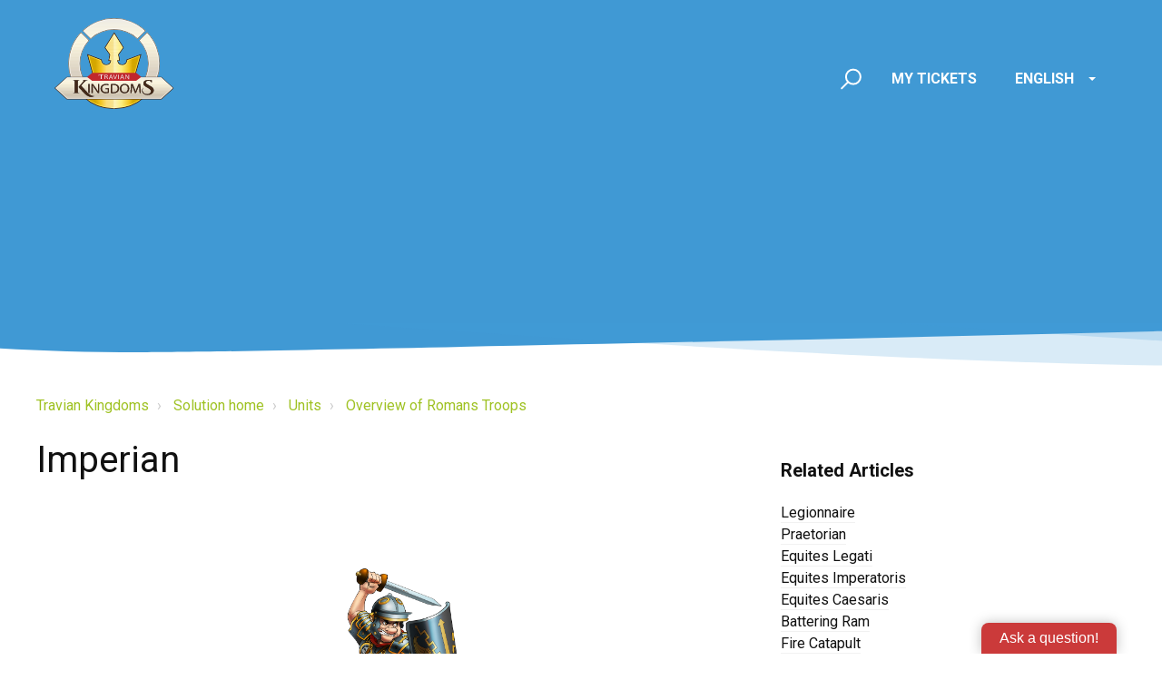

--- FILE ---
content_type: text/html; charset=utf-8
request_url: https://support.kingdoms.com/en/support/solutions/articles/7000087735-imperian
body_size: 12707
content:
<!DOCTYPE html>
       
        <!--[if lt IE 7]><html class="no-js ie6 dew-dsm-theme " lang="en" dir="ltr" data-date-format="non_us"><![endif]-->       
        <!--[if IE 7]><html class="no-js ie7 dew-dsm-theme " lang="en" dir="ltr" data-date-format="non_us"><![endif]-->       
        <!--[if IE 8]><html class="no-js ie8 dew-dsm-theme " lang="en" dir="ltr" data-date-format="non_us"><![endif]-->       
        <!--[if IE 9]><html class="no-js ie9 dew-dsm-theme " lang="en" dir="ltr" data-date-format="non_us"><![endif]-->       
        <!--[if IE 10]><html class="no-js ie10 dew-dsm-theme " lang="en" dir="ltr" data-date-format="non_us"><![endif]-->       
        <!--[if (gt IE 10)|!(IE)]><!--><html class="no-js  dew-dsm-theme " lang="en" dir="ltr" data-date-format="non_us"><!--<![endif]-->
	<head>
		
		<!-- GLEAP AI BOT -->

<script>
!function(Gleap,t,i){if(!(Gleap=window.Gleap=window.Gleap||[]).invoked){for(window.GleapActions=[],Gleap.invoked=!0,Gleap.methods=["identify","setEnvironment","setTicketAttribute","setTags","attachCustomData","setCustomData","removeCustomData","clearCustomData","registerCustomAction","trackEvent","setUseCookies","log","preFillForm","showSurvey","sendSilentCrashReport","startFeedbackFlow","startBot","setAppBuildNumber","setAppVersionCode","setApiUrl","setFrameUrl","isOpened","open","close","on","setLanguage","setOfflineMode","startClassicForm","initialize","disableConsoleLogOverwrite","logEvent","hide","enableShortcuts","showFeedbackButton","destroy","getIdentity","isUserIdentified","clearIdentity","openConversations","openConversation","openHelpCenterCollection","openHelpCenterArticle","openHelpCenter","searchHelpCenter","openNewsArticle","openChecklists","startChecklist","openNews","openFeatureRequests","isLiveMode"],Gleap.f=function(e){return function(){var t=Array.prototype.slice.call(arguments);window.GleapActions.push({e:e,a:t})}},t=0;t<Gleap.methods.length;t++)Gleap[i=Gleap.methods[t]]=Gleap.f(i);Gleap.load=function(){var t=document.getElementsByTagName("head")[0],i=document.createElement("script");i.type="text/javascript",i.async=!0,i.src="https://sdk.gleap.io/latest/index.js",t.appendChild(i)},Gleap.load(),
    Gleap.initialize("blwT1uNlTBsd2vvEDZ9mfxMgouBTUGoK")
}}();
</script>

<!-- Script and Css version -->
<script type="text/javascript">
    const VERSION = '1';
</script>

<!-- Title for the page -->
<title> Travian Kingdoms Imperian : Travian Kingdoms </title>

<!-- Meta information -->

      <meta charset="utf-8" />
      <meta http-equiv="X-UA-Compatible" content="IE=edge,chrome=1" />
      <meta name="description" content= "The Imperian is the ultimate attacker of the Roman Empire. He is quick, strong, and the nightmare of all defenders. Training is expensive and time-consuming." />
      <meta name="author" content= "" />
       <meta property="og:title" content="Travian Kingdoms Imperian" />  <meta property="og:url" content="https://support.kingdoms.com/en/support/solutions/articles/7000087735-imperian" />  <meta property="og:description" content="      The Imperian is the ultimate attacker of the Roman Empire. He is quick, strong, and the nightmare of all defenders. Training, however, is expensive and also time-consuming.      Requirements: Academy Level 5, Smithy Level 1      Unit details..." />  <meta property="og:image" content="https://s3.eu-central-1.amazonaws.com/euc-cdn.freshdesk.com/data/helpdesk/attachments/production/7024158496/logo/KoxVhIGxXtQ72dtzc4aA_CjFI1tFjFdiQw.png?X-Amz-Algorithm=AWS4-HMAC-SHA256&amp;amp;X-Amz-Credential=AKIAS6FNSMY2XLZULJPI%2F20260120%2Feu-central-1%2Fs3%2Faws4_request&amp;amp;X-Amz-Date=20260120T055922Z&amp;amp;X-Amz-Expires=604800&amp;amp;X-Amz-SignedHeaders=host&amp;amp;X-Amz-Signature=917aad8505c9f35972fe2f090d85b798b2ee9d7e6bed86e45610375e1970bf3b" />  <meta property="og:site_name" content="Travian Kingdoms" />  <meta property="og:type" content="article" />  <meta name="twitter:title" content="Travian Kingdoms Imperian" />  <meta name="twitter:url" content="https://support.kingdoms.com/en/support/solutions/articles/7000087735-imperian" />  <meta name="twitter:description" content="      The Imperian is the ultimate attacker of the Roman Empire. He is quick, strong, and the nightmare of all defenders. Training, however, is expensive and also time-consuming.      Requirements: Academy Level 5, Smithy Level 1      Unit details..." />  <meta name="twitter:image" content="https://s3.eu-central-1.amazonaws.com/euc-cdn.freshdesk.com/data/helpdesk/attachments/production/7024158496/logo/KoxVhIGxXtQ72dtzc4aA_CjFI1tFjFdiQw.png?X-Amz-Algorithm=AWS4-HMAC-SHA256&amp;amp;X-Amz-Credential=AKIAS6FNSMY2XLZULJPI%2F20260120%2Feu-central-1%2Fs3%2Faws4_request&amp;amp;X-Amz-Date=20260120T055922Z&amp;amp;X-Amz-Expires=604800&amp;amp;X-Amz-SignedHeaders=host&amp;amp;X-Amz-Signature=917aad8505c9f35972fe2f090d85b798b2ee9d7e6bed86e45610375e1970bf3b" />  <meta name="twitter:card" content="summary" />  <link rel="canonical" href="https://support.kingdoms.com/en/support/solutions/articles/7000087735-imperian" />  <link rel='alternate' hreflang="de" href="https://support.kingdoms.com/de/support/solutions/articles/7000087735-imperianer"/>  <link rel='alternate' hreflang="en" href="https://support.kingdoms.com/en/support/solutions/articles/7000087735-imperian"/>  <link rel='alternate' hreflang="fr" href="https://support.kingdoms.com/fr/support/solutions/articles/7000087735-imp%C3%A9rian"/>  <link rel='alternate' hreflang="ru-RU" href="https://support.kingdoms.com/ru-RU/support/solutions/articles/7000087735-%D0%B8%D0%BC%D0%BF%D0%B5%D1%80%D0%B8%D0%B0%D0%BD%D0%B5%D1%86"/>  <link rel='alternate' hreflang="tr" href="https://support.kingdoms.com/tr/support/solutions/articles/7000087735-emperyan"/> 

<!-- Responsive setting -->
<link rel="apple-touch-icon" href="https://s3.eu-central-1.amazonaws.com/euc-cdn.freshdesk.com/data/helpdesk/attachments/production/7024158512/fav_icon/PS8f4r1btWYN37mfH8yRdzf2-sLn2hMfLw.png" />
        <link rel="apple-touch-icon" sizes="72x72" href="https://s3.eu-central-1.amazonaws.com/euc-cdn.freshdesk.com/data/helpdesk/attachments/production/7024158512/fav_icon/PS8f4r1btWYN37mfH8yRdzf2-sLn2hMfLw.png" />
        <link rel="apple-touch-icon" sizes="114x114" href="https://s3.eu-central-1.amazonaws.com/euc-cdn.freshdesk.com/data/helpdesk/attachments/production/7024158512/fav_icon/PS8f4r1btWYN37mfH8yRdzf2-sLn2hMfLw.png" />
        <link rel="apple-touch-icon" sizes="144x144" href="https://s3.eu-central-1.amazonaws.com/euc-cdn.freshdesk.com/data/helpdesk/attachments/production/7024158512/fav_icon/PS8f4r1btWYN37mfH8yRdzf2-sLn2hMfLw.png" />
        <meta name="viewport" content="width=device-width, initial-scale=1.0, maximum-scale=5.0, user-scalable=yes" /> 

<meta name="viewport" content="width=device-width, initial-scale=1.0" />
<link rel="preconnect" href="https://fonts.googleapis.com">
<link rel="preconnect" href="https://fonts.gstatic.com" crossorigin>
<link href="https://fonts.googleapis.com/css2?family=Roboto:wght@400;500;700&display=swap" rel="stylesheet">
<link rel="stylesheet" href="https://use.fontawesome.com/releases/v5.14.0/css/all.css" />
<link rel="stylesheet" href="//cdn.jsdelivr.net/highlight.js/9.10.0/styles/github.min.css" />
<link rel="stylesheet" href="//cdn.jsdelivr.net/jquery.magnific-popup/1.0.0/magnific-popup.css" />



<!-- CMP Integration -->
<script type="text/javascript" data-cmp-ab="1" src="https://cdn.consentmanager.net/delivery/autoblocking/40dcf06677fd.js" data-cmp-host="d.delivery.consentmanager.net" data-cmp-cdn="cdn.consentmanager.net" data-cmp-codesrc="1"></script>
<script data-cmp-ab="1">
    window.cmp_block_ignoredomains = ["eu.fw-cdn.com", "fw-cdn.com", "gleap.io", "freshchat.com", "eu.freshchat.com", "freshdesk.com", "travian.com", "traviangames.com", "jsdelivr.net", "kingdoms.com", "recaptcha.net"];
</script>

<!-- Script and Css version -->
<script>
  const link = document.createElement("link");
  link.rel = "stylesheet";
  link.href = "https://tg-newsbox.traviangames.com/css/freshdesk-portals.css?v=" + VERSION;
  document.head.appendChild(link);
</script>

<!-- TG News box -->
<script type="text/javascript">
        const NEWSBOX_URL = 'https://tg-newsbox.traviangames.com';
        const GAME_ID = 'c1d2ad0f-5f66-499d-acfb-f08cf9d6dde7';
</script>

		
		<!-- Adding meta tag for CSRF token -->
		<meta name="csrf-param" content="authenticity_token" />
<meta name="csrf-token" content="fVGV0hTJSx8oUBd0NIC9PEi5Ee21/lETVYa9g/58biAN1dDis4VdnMFAYG7LFWCs7sAr2oEiZu4X2tDjupymfw==" />
		<!-- End meta tag for CSRF token -->
		
		<!-- Fav icon for portal -->
		<link rel='shortcut icon' href='https://s3.eu-central-1.amazonaws.com/euc-cdn.freshdesk.com/data/helpdesk/attachments/production/7024158512/fav_icon/PS8f4r1btWYN37mfH8yRdzf2-sLn2hMfLw.png' />

		<!-- Base stylesheet -->
 
		<link rel="stylesheet" media="print" href="https://euc-assets1.freshdesk.com/assets/cdn/portal_print-6e04b27f27ab27faab81f917d275d593fa892ce13150854024baaf983b3f4326.css" />
	  		<link rel="stylesheet" media="screen" href="https://euc-assets6.freshdesk.com/assets/cdn/falcon_portal_utils-a58414d6bc8bc6ca4d78f5b3f76522e4970de435e68a5a2fedcda0db58f21600.css" />	

		
		<!-- Theme stylesheet -->

		<link href="/support/theme.css?v=3&amp;d=1748273855" media="screen" rel="stylesheet" type="text/css">

		<!-- Google font url if present -->
		<link href='https://fonts.googleapis.com/css?family=Source+Sans+Pro:regular,italic,600,700,700italic' rel='stylesheet' type='text/css' nonce='YdDREwdsfU4+6kOP9Bsj4Q=='>

		<!-- Including default portal based script framework at the top -->
		<script src="https://euc-assets4.freshdesk.com/assets/cdn/portal_head_v2-d07ff5985065d4b2f2826fdbbaef7df41eb75e17b915635bf0413a6bc12fd7b7.js"></script>
		<!-- Including syntexhighlighter for portal -->
		<script src="https://euc-assets3.freshdesk.com/assets/cdn/prism-841b9ba9ca7f9e1bc3cdfdd4583524f65913717a3ab77714a45dd2921531a402.js"></script>

		

		<!-- Access portal settings information via javascript -->
		 <script type="text/javascript">     var portal = {"language":"en","name":"Travian Kingdoms","contact_info":"","current_page_name":"article_view","current_tab":"solutions","vault_service":{"url":"https://vault-service-eu.freshworks.com/data","max_try":2,"product_name":"fd"},"current_account_id":439342,"preferences":{"bg_color":"#ffffff","header_color":"#ffffff","help_center_color":"#ffffff","footer_color":"#7da100","tab_color":"#ffffff","tab_hover_color":"#c9e271","btn_background":"#a5c400","btn_primary_background":"#a5c400","base_font":"Helvetica Neue","text_color":"#000000","headings_font":"Source Sans Pro","headings_color":"#000000","link_color":"#5a534b","link_color_hover":"#5a534b","input_focus_ring_color":"#a5c400","non_responsive":"false"},"image_placeholders":{"spacer":"https://euc-assets1.freshdesk.com/assets/misc/spacer.gif","profile_thumb":"https://euc-assets1.freshdesk.com/assets/misc/profile_blank_thumb-4a7b26415585aebbd79863bd5497100b1ea52bab8df8db7a1aecae4da879fd96.jpg","profile_medium":"https://euc-assets8.freshdesk.com/assets/misc/profile_blank_medium-1dfbfbae68bb67de0258044a99f62e94144f1cc34efeea73e3fb85fe51bc1a2c.jpg"},"falcon_portal_theme":true,"current_object_id":7000087735};     var attachment_size = 20;     var blocked_extensions = "";     var allowed_extensions = "";     var store = { 
        ticket: {},
        portalLaunchParty: {} };    store.portalLaunchParty.ticketFragmentsEnabled = false;    store.pod = "eu-central-1";    store.region = "EU"; </script> 


			
	</head>
	<body>
            	
		
		
		<!-- Notification Messages -->
 <div class="alert alert-with-close notice hide" id="noticeajax"></div> 
<div class="layout layout--anonymous">
  <div class="layout__head">
      

<header class="topbar bt-container topbar--small" data-topbar>
  <div class="cover"><div class="bt-container">
    <div class="bt-container-inner topbar__container-inner">
      <div class="topbar__inner">
        <div class="topbar__col clearfix">
          <div class="logo-wrapper">
            <div class="logo">
              <a href="/en/support/home">
                <img src="https://deek8ilcp2d17.cloudfront.net/travian/TK_Logo.svg" alt="">
              </a>
            </div>
          </div>
          <button type="button" role="button" aria-label="Toggle Navigation" class="lines-button x" data-toggle-menu> <span class="lines"></span> </button>
        </div>

        <div class="topbar__col topbar__menu">
          <div class="topbar__collapse" data-menu>
            <div class="topbar__controls topbar__controls--anonymous">
              <div class="topbar__search">
                <form class="hc-search-form print--remove" autocomplete="off" action="/en/support/search/solutions" id="hc-search-form" data-csrf-ignore="true">
	<div class="hc-search-input">
	<label for="support-search-input" class="hide">Enter your search term here...</label>
		<input placeholder="Enter your search term here..." type="text"
			name="term" class="special" value=""
            rel="page-search" data-max-matches="10" id="support-search-input">
	</div>
	<div class="hc-search-button">
		<button class="btn btn-primary" aria-label="Search" type="submit" autocomplete="off">
			<i class="mobile-icon-search hide-tablet"></i>
			<span class="hide-in-mobile">
				Search
			</span>
		</button>
	</div>
</form>
                <button type="button" role="button" class="topbar__btn-search">
                  <svg xmlns="http://www.w3.org/2000/svg" width="23" height="24" viewBox="0 0 23 24">
                    <g fill="none" fill-rule="evenodd" transform="translate(-6 -2)">
                      <circle cx="19.889" cy="11.611" r="8" stroke="#fff" stroke-width="2" transform="rotate(45 19.89 11.61)"/>
                      <path fill="#fff" fill-rule="nonzero" d="M9.34328327,15.6566781 L11.3432833,15.6566781 L11.3432833,25.6606781 C11.3432833,26.2106781 10.8992833,26.6566781 10.3432833,26.6566781 C9.79128327,26.6566781 9.34328327,26.2116781 9.34328327,25.6606781 L9.34328327,15.6566781 Z" transform="rotate(45 10.343 21.157)"/>
                    </g>
                  </svg>
                </button>
              </div>
              <!-- REMOVE SUBMIT A TICKET ON TOP

 <a class="btn btn-topbar" href="/en/support/tickets/new">
 
 Submit a ticket
 
               </a> -->
              <a class="btn btn-topbar" href="/en/support/tickets">
                
                My Tickets
                
              </a>
              <div class="banner-language-selector pull-right" data-tabs="tabs"
                data-toggle='tooltip' data-placement="bottom" title=""><ul class="language-options" role="tablist"><li class="dropdown"><h5 class="dropdown-toggle" data-toggle="dropdown"><span>English</span><span class="caret"></span></h5><ul class="dropdown-menu " role="menu" aria-labelledby="dropdownMenu"><li><a class="active" tabindex="-1" href="/en/support/solutions/articles/7000087735-imperian"><span class='icon-dd-tick-dark'></span>English </a></li><li><a class="" tabindex="-1" href="/fr/support/solutions/articles/7000087735-imp%C3%A9rian">French</a></li><li><a class="" tabindex="-1" href="/de/support/solutions/articles/7000087735-imperianer">German</a></li><li><a class="" tabindex="-1" href="/ru-RU/support/solutions/articles/7000087735-%D0%B8%D0%BC%D0%BF%D0%B5%D1%80%D0%B8%D0%B0%D0%BD%D0%B5%D1%86">Russian</a></li><li><a class="" tabindex="-1" href="/tr/support/solutions/articles/7000087735-emperyan">Turkish</a></li></ul></li></ul></div> <div class="welcome">Welcome <b></b> </div>  <b><a href="/en/support/login"><b>Login</b></a></b>
            </div>
          </div>
        </div>
      </div>
    </div>
  </div></div>
  <!-- Newsbox Start-->
  <div id="newsbox" class="newsbox"></div>
  <!-- Newsbox End -->

  <!-- Search and page links for the page -->
  
  
  
</header>


        <div class="waves waves--small " data-wave-small>
          <svg xmlns="http://www.w3.org/2000/svg" viewBox="0 0 1900 47" xmlns:xlink="http://www.w3.org/1999/xlink">
            <g fill="none" fill-rule="evenodd">
              <path fill-rule="nonzero" d="M403.925926,32 C583.088889,32 1900,0 1900,0 L0,0 C0,0 163.540741,32 403.925926,32 Z" transform="translate(-250)" />
              <path fill-opacity="0.2" fill-rule="nonzero" d="M1342.66667,76 C1552.37037,76 1900,0.2 1900,0.2 L0,0.2 C0,0.2 896.518519,76 1342.66667,76 Z" transform="translate(0 -29)"  />
              <path fill-opacity="0.2" fill-rule="nonzero" d="M1342.66667,76 C1552.37037,76 1900,0.2 1900,0.2 L0,0.2 C0,0.2 896.518519,76 1342.66667,76 Z" transform="translate(617 -29)"  />
            </g>
          </svg>
        </div>

  </div>
  <div class="layout__content">

    
      <div class="bt-container">
        <div class="bt-container-inner">
    

    <div class="article-page">
  <div class="row clearfix">
    <div class="column column--sm-12">
      <ol class="breadcrumbs">
        <li>
          <a href="/en/support/home">Travian Kingdoms</a>
        </li>
        <li title="Solution home">
          <a href="/en/support/solutions">Solution home</a>
        </li>
        <li title="Units">
          <a href="/en/support/solutions/7000039371">Units</a>
        </li>
        <li title="Overview of Romans Troops">
          <a href="/en/support/solutions/folders/7000048624">Overview of Romans Troops</a>
        </li>
      </ol>
    </div>
  </div>

  <div class="row clearfix">
    <div class="column column--sm-8">
      <article class="article clearfix" itemscope itemtype="http://schema.org/Article">
        <header class="article-header">
          <h1 class="article__title" itemprop="name">
            Imperian
          </h1>

          <div class="article-meta">
            <div class="article-meta__col article-meta__col--main">
              <div class="entry-info">
                <div class="entry-info__content">
                 <!-- <div class="meta">Modified on: Thu, 26 Jun, 2025 at 11:20 AM</div>-->
                </div>
              </div>
            </div>
          </div>
        </header>

        <div class="article__body markdown" itemprop="articleBody">
          <p><img src="https://s3-eu-central-1.amazonaws.com/euc-cdn.freshdesk.com/data/helpdesk/attachments/production/7173539725/original/ZdvDNrpYKD6ujcD5gMHJrGIfyBpBlfhEyw.png?1749547297" style="width: 242px; max-width: 100%; display: block; vertical-align: top; margin: 5px auto; text-align: center; float: none;" class="fr-dib" data-attachment="[object Object]" data-id="7173539725"></p><p><br></p><p dir="ltr">The Imperian is the ultimate attacker of the Roman Empire. He is quick, strong, and the nightmare of all defenders. Training, however, is expensive and also time-consuming. </p><p dir="ltr"><br></p><p dir="ltr">Requirements: <a href="https://support.kingdoms.com/support/solutions/articles/7000087770">Academy&nbsp;</a>Level 5, <a href="https://support.kingdoms.com/support/solutions/articles/7000087771">Smithy&nbsp;</a>Level 1</p><p dir="ltr">&nbsp;</p><div class="callout"><h4 class="callout__title"><strong><u>Unit details</u></strong></h4><p dir="ltr">Training cost: <img src="https://s3-eu-central-1.amazonaws.com/euc-cdn.freshdesk.com/data/helpdesk/attachments/production/7132253964/original/pkxNddQ4HyMhu3tz5ugM9d1p3D0TQwyVXg.png?1704029896" style="width: 20px;" class="fr-fic fr-dii">Wood <strong dir="ltr">100</strong> <img src="https://s3-eu-central-1.amazonaws.com/euc-cdn.freshdesk.com/data/helpdesk/attachments/production/7132253967/original/7j6Y1W0Dp3GLsN66SWQSki7px8V7EuZ3VA.png?1704029944" style="width: 20px;" class="fr-fic fr-dii">Clay <strong dir="ltr">110</strong> <img src="https://s3-eu-central-1.amazonaws.com/euc-cdn.freshdesk.com/data/helpdesk/attachments/production/7132253968/original/kgGx7JJp1Stfa-CMtiTCQWaN15tJ6SU6Tw.png?1704029958" style="width: 20px;" class="fr-fic fr-dii">Iron <strong>140</strong> &nbsp;</p><p dir="ltr">Carrying Capacity: <strong>50</strong></p><p dir="ltr">Crop Consumption: <strong>1</strong></p><p dir="ltr">Speed: <strong>7</strong></p></div><hr><table class="fr-alternate-rows" style="width: 60%;"><thead><tr><th style="width: 14.2857%; text-align: center; vertical-align: middle;"><span style="font-size: 14px;">Level</span></th><th style="width: 14.2857%; text-align: center;"><div dir="ltr" style="text-align: center;"><img src="https://s3-eu-central-1.amazonaws.com/euc-cdn.freshdesk.com/data/helpdesk/attachments/production/7133683254/original/EaO6mooRLE_0PZ_jB0W1X16ZUuqiq8Dpag.png?1705504369" style="width: auto; display: block; float: none; vertical-align: top; margin: 5px auto; text-align: center;" class="fr-dib" data-attachment="[object Object]" data-id="7133683254"><span style="font-size: 14px;">&nbsp;Attack</span></div></th><th style="width: 14.2857%; text-align: center;"><div dir="ltr" style="text-align: center;"><img src="https://s3-eu-central-1.amazonaws.com/euc-cdn.freshdesk.com/data/helpdesk/attachments/production/7133683307/original/kNq0dmWnRrIT5ykUMuzfzAlNXYvqcl8gRA.png?1705504390" style="width: auto; display: block; float: none; vertical-align: top; margin: 5px auto; text-align: center;" class="fr-dib" data-attachment="[object Object]" data-id="7133683307"><span style="font-size: 14px;">Infantry Defense</span></div></th><th style="width: 14.2857%; text-align: center; vertical-align: middle;"><div dir="ltr" style="text-align: center;"><img src="https://s3-eu-central-1.amazonaws.com/euc-cdn.freshdesk.com/data/helpdesk/attachments/production/7133683335/original/lAiOFSOZrUc6ieokxne75XN57rRoBRqHog.png?1705504412" style="width: auto; display: block; float: none; vertical-align: top; margin: 5px auto; text-align: center;" class="fr-dib" data-attachment="[object Object]" data-id="7133683335"> <span style="font-size: 14px;">Cavalry Defense</span></div></th><th dir="ltr" style="width: 14.2857%; text-align: center; vertical-align: middle;"><img src="https://s3-eu-central-1.amazonaws.com/euc-cdn.freshdesk.com/data/helpdesk/attachments/production/7095032086/original/qV0lHRKdlnLMb43v05tkfqesuy_1PdC_Pw.png?1665756308" style="width: auto;" class="fr-dib" data-id="7095032086" data-attachment="[object Object]">Wood</th><th dir="ltr" style="width: 14.2857%; text-align: center; vertical-align: middle;"><img src="https://s3-eu-central-1.amazonaws.com/euc-cdn.freshdesk.com/data/helpdesk/attachments/production/7095032095/original/gwxzigHwviCAI3T2GMDO9ZGsbqmw9VJJZg.png?1665756313" style="width: auto;" class="fr-dib" data-id="7095032095" data-attachment="[object Object]">Clay</th><th dir="ltr" style="width: 14.2857%; text-align: center; vertical-align: middle;"><img src="https://s3-eu-central-1.amazonaws.com/euc-cdn.freshdesk.com/data/helpdesk/attachments/production/7095032100/original/H6Qk0LQBlj4UeN9aOjY-UFjZJGSNevU4rw.png?1665756318" style="width: auto;" class="fr-dib" data-id="7095032100" data-attachment="[object Object]">&nbsp;Iron</th></tr></thead><tbody><tr><td dir="ltr" style="width: 14.2857%; text-align: center;">0</td><td dir="ltr" style="width: 14.2857%; text-align: center;">70</td><td dir="ltr" style="width: 14.2857%; text-align: center;">40</td><td dir="ltr" style="width: 14.2857%; text-align: center;">25</td><td dir="ltr" style="width: 14.2857%; text-align: center;">-</td><td dir="ltr" style="width: 14.2857%; text-align: center;">-</td><td dir="ltr" style="width: 14.2857%; text-align: center;">-</td></tr><tr><td dir="ltr" style="width: 14.2857%; text-align: center;">1</td><td dir="ltr" style="width: 14.2857%; text-align: center;">70.8</td><td dir="ltr" style="width: 14.2857%; text-align: center;">40.6</td><td dir="ltr" style="width: 14.2857%; text-align: center;">25.5</td><td dir="ltr" style="width: 14.2857%; text-align: center;">800</td><td dir="ltr" style="width: 14.2857%; text-align: center;">870</td><td dir="ltr" style="width: 14.2857%; text-align: center;">1180</td></tr><tr><td dir="ltr" style="width: 14.2857%; text-align: center;">2</td><td dir="ltr" style="width: 14.2857%; text-align: center;">71.6</td><td dir="ltr" style="width: 14.2857%; text-align: center;">41.2</td><td dir="ltr" style="width: 14.2857%; text-align: center;">26</td><td dir="ltr" style="width: 14.2857%; text-align: center;">1395</td><td dir="ltr" style="width: 14.2857%; text-align: center;">1515</td><td dir="ltr" style="width: 14.2857%; text-align: center;">2055</td></tr><tr><td dir="ltr" style="width: 14.2857%; text-align: center;">3</td><td dir="ltr" style="width: 14.2857%; text-align: center;">72.4</td><td dir="ltr" style="width: 14.2857%; text-align: center;">41.7</td><td dir="ltr" style="width: 14.2857%; text-align: center;">26.4</td><td dir="ltr" style="width: 14.2857%; text-align: center;">1925</td><td dir="ltr" style="width: 14.2857%; text-align: center;">2095</td><td dir="ltr" style="width: 14.2857%; text-align: center;">2840</td></tr><tr><td dir="ltr" style="width: 14.2857%; text-align: center;">4</td><td dir="ltr" style="width: 14.2857%; text-align: center;">73.2</td><td dir="ltr" style="width: 14.2857%; text-align: center;">42.3</td><td dir="ltr" style="width: 14.2857%; text-align: center;">26.9</td><td dir="ltr" style="width: 14.2857%; text-align: center;">2425</td><td dir="ltr" style="width: 14.2857%; text-align: center;">2635</td><td dir="ltr" style="width: 14.2857%; text-align: center;">3575</td></tr><tr><td dir="ltr" style="width: 14.2857%; text-align: center;">5</td><td dir="ltr" style="width: 14.2857%; text-align: center;">74</td><td dir="ltr" style="width: 14.2857%; text-align: center;">42.9</td><td dir="ltr" style="width: 14.2857%; text-align: center;">27.4</td><td dir="ltr" style="width: 14.2857%; text-align: center;">2900</td><td dir="ltr" style="width: 14.2857%; text-align: center;">3155</td><td dir="ltr" style="width: 14.2857%; text-align: center;">4275</td></tr><tr><td dir="ltr" style="width: 14.2857%; text-align: center;">6</td><td dir="ltr" style="width: 14.2857%; text-align: center;">74.8</td><td dir="ltr" style="width: 14.2857%; text-align: center;">43.5</td><td dir="ltr" style="width: 14.2857%; text-align: center;">27.9</td><td dir="ltr" style="width: 14.2857%; text-align: center;">3355</td><td dir="ltr" style="width: 14.2857%; text-align: center;">3650</td><td dir="ltr" style="width: 14.2857%; text-align: center;">4950</td></tr><tr><td dir="ltr" style="width: 14.2857%; text-align: center;">7</td><td dir="ltr" style="width: 14.2857%; text-align: center;">75.6</td><td dir="ltr" style="width: 14.2857%; text-align: center;">44.1</td><td dir="ltr" style="width: 14.2857%; text-align: center;">28.4</td><td dir="ltr" style="width: 14.2857%; text-align: center;">3795</td><td dir="ltr" style="width: 14.2857%; text-align: center;">4125</td><td dir="ltr" style="width: 14.2857%; text-align: center;">5595</td></tr><tr><td dir="ltr" style="width: 14.2857%; text-align: center;">8</td><td dir="ltr" style="width: 14.2857%; text-align: center;">76.5</td><td dir="ltr" style="width: 14.2857%; text-align: center;">44.7</td><td dir="ltr" style="width: 14.2857%; text-align: center;">28.9</td><td dir="ltr" style="width: 14.2857%; text-align: center;">4220</td><td dir="ltr" style="width: 14.2857%; text-align: center;">4590</td><td dir="ltr" style="width: 14.2857%; text-align: center;">6230</td></tr><tr><td dir="ltr" style="width: 14.2857%; text-align: center;">9</td><td dir="ltr" style="width: 14.2857%; text-align: center;">77.3</td><td dir="ltr" style="width: 14.2857%; text-align: center;">45.4</td><td dir="ltr" style="width: 14.2857%; text-align: center;">29.4</td><td dir="ltr" style="width: 14.2857%; text-align: center;">4640</td><td dir="ltr" style="width: 14.2857%; text-align: center;">5045</td><td dir="ltr" style="width: 14.2857%; text-align: center;">6845</td></tr><tr><td dir="ltr" style="width: 14.2857%; text-align: center;">10</td><td dir="ltr" style="width: 14.2857%; text-align: center;">78.1</td><td dir="ltr" style="width: 14.2857%; text-align: center;">46</td><td dir="ltr" style="width: 14.2857%; text-align: center;">29.9</td><td dir="ltr" style="width: 14.2857%; text-align: center;">5050</td><td dir="ltr" style="width: 14.2857%; text-align: center;">5490</td><td dir="ltr" style="width: 14.2857%; text-align: center;">7445</td></tr><tr><td dir="ltr" style="width: 14.2857%; text-align: center;">11</td><td dir="ltr" style="width: 14.2857%; text-align: center;">79</td><td dir="ltr" style="width: 14.2857%; text-align: center;">46.6</td><td dir="ltr" style="width: 14.2857%; text-align: center;">30.4</td><td dir="ltr" style="width: 14.2857%; text-align: center;">5450</td><td dir="ltr" style="width: 14.2857%; text-align: center;">5925</td><td dir="ltr" style="width: 14.2857%; text-align: center;">8035</td></tr><tr><td dir="ltr" style="width: 14.2857%; text-align: center;">12</td><td dir="ltr" style="width: 14.2857%; text-align: center;">79.8</td><td dir="ltr" style="width: 14.2857%; text-align: center;">47.2</td><td dir="ltr" style="width: 14.2857%; text-align: center;">30.9</td><td dir="ltr" style="width: 14.2857%; text-align: center;">5840</td><td dir="ltr" style="width: 14.2857%; text-align: center;">6350</td><td dir="ltr" style="width: 14.2857%; text-align: center;">8615</td></tr><tr><td dir="ltr" style="width: 14.2857%; text-align: center;">13</td><td dir="ltr" style="width: 14.2857%; text-align: center;">80.7</td><td dir="ltr" style="width: 14.2857%; text-align: center;">47.8</td><td dir="ltr" style="width: 14.2857%; text-align: center;">31.4</td><td dir="ltr" style="width: 14.2857%; text-align: center;">6225</td><td dir="ltr" style="width: 14.2857%; text-align: center;">6770</td><td dir="ltr" style="width: 14.2857%; text-align: center;">9185</td></tr><tr><td dir="ltr" style="width: 14.2857%; text-align: center;">14</td><td dir="ltr" style="width: 14.2857%; text-align: center;">81.5</td><td dir="ltr" style="width: 14.2857%; text-align: center;">48.5</td><td dir="ltr" style="width: 14.2857%; text-align: center;">31.9</td><td dir="ltr" style="width: 14.2857%; text-align: center;">6605</td><td dir="ltr" style="width: 14.2857%; text-align: center;">7185</td><td dir="ltr" style="width: 14.2857%; text-align: center;">9745</td></tr><tr><td dir="ltr" style="width: 14.2857%; text-align: center;">15</td><td dir="ltr" style="width: 14.2857%; text-align: center;">82.4</td><td dir="ltr" style="width: 14.2857%; text-align: center;">49.1</td><td dir="ltr" style="width: 14.2857%; text-align: center;">32.5</td><td dir="ltr" style="width: 14.2857%; text-align: center;">6980</td><td dir="ltr" style="width: 14.2857%; text-align: center;">7595</td><td dir="ltr" style="width: 14.2857%; text-align: center;">10300</td></tr><tr><td dir="ltr" style="width: 14.2857%; text-align: center;">16</td><td dir="ltr" style="width: 14.2857%; text-align: center;">83.3</td><td dir="ltr" style="width: 14.2857%; text-align: center;">49.8</td><td dir="ltr" style="width: 14.2857%; text-align: center;">33</td><td dir="ltr" style="width: 14.2857%; text-align: center;">7350</td><td dir="ltr" style="width: 14.2857%; text-align: center;">7995</td><td dir="ltr" style="width: 14.2857%; text-align: center;">10845</td></tr><tr><td dir="ltr" style="width: 14.2857%; text-align: center;">17</td><td dir="ltr" style="width: 14.2857%; text-align: center;">84.2</td><td dir="ltr" style="width: 14.2857%; text-align: center;">50.4</td><td dir="ltr" style="width: 14.2857%; text-align: center;">33.5</td><td dir="ltr" style="width: 14.2857%; text-align: center;">7715</td><td dir="ltr" style="width: 14.2857%; text-align: center;">8390</td><td dir="ltr" style="width: 14.2857%; text-align: center;">11385</td></tr><tr><td dir="ltr" style="width: 14.2857%; text-align: center;">18</td><td dir="ltr" style="width: 14.2857%; text-align: center;">85.1</td><td dir="ltr" style="width: 14.2857%; text-align: center;">51</td><td dir="ltr" style="width: 14.2857%; text-align: center;">34</td><td dir="ltr" style="width: 14.2857%; text-align: center;">8080</td><td dir="ltr" style="width: 14.2857%; text-align: center;">8785</td><td dir="ltr" style="width: 14.2857%; text-align: center;">11915</td></tr><tr><td dir="ltr" style="width: 14.2857%; text-align: center;">19</td><td dir="ltr" style="width: 14.2857%; text-align: center;">86</td><td dir="ltr" style="width: 14.2857%; text-align: center;">51.7</td><td dir="ltr" style="width: 14.2857%; text-align: center;">34.6</td><td dir="ltr" style="width: 14.2857%; text-align: center;">8435</td><td dir="ltr" style="width: 14.2857%; text-align: center;">9175</td><td dir="ltr" style="width: 14.2857%; text-align: center;">12440</td></tr><tr><td dir="ltr" style="width: 14.2857%; text-align: center;">20</td><td dir="ltr" style="width: 14.2857%; text-align: center;">86.9</td><td dir="ltr" style="width: 14.2857%; text-align: center;">52.4</td><td dir="ltr" style="width: 14.2857%; text-align: center;">35.1</td><td dir="ltr" style="width: 14.2857%; text-align: center;">8790</td><td dir="ltr" style="width: 14.2857%; text-align: center;">9555</td><td dir="ltr" style="width: 14.2857%; text-align: center;">12965</td></tr></tbody></table>
        </div>

        
      </article>

      <footer class="article-footer clearfix">
     <!--   <p class="article-vote" id="voting-container" 
											data-user-id="" 
											data-article-id="7000087735"
											data-language="en">
										Did you find it helpful?<span data-href="/en/support/solutions/articles/7000087735/thumbs_up" class="vote-up a-link" id="article_thumbs_up" 
									data-remote="true" data-method="put" data-update="#voting-container" 
									data-user-id=""
									data-article-id="7000087735"
									data-language="en"
									data-update-with-message="Glad we could be helpful. Thanks for the feedback.">
								Yes</span><span class="vote-down-container"><span data-href="/en/support/solutions/articles/7000087735/thumbs_down" class="vote-down a-link" id="article_thumbs_down" 
									data-remote="true" data-method="put" data-update="#vote-feedback-form" 
									data-user-id=""
									data-article-id="7000087735"
									data-language="en"
									data-hide-dom="#voting-container" data-show-dom="#vote-feedback-container">
								No</span></span></p><a class="hide a-link" id="vote-feedback-form-link" data-hide-dom="#vote-feedback-form-link" data-show-dom="#vote-feedback-container">Send feedback</a><div id="vote-feedback-container"class="hide">	<div class="lead">Sorry we couldn't be helpful. Help us improve this article with your feedback.</div>	<div id="vote-feedback-form">		<div class="sloading loading-small loading-block"></div>	</div></div>-->
      </footer>
    </div>
    <div class="column column--sm-4">
      <div class="article-sidebar">
        
          <div class="related-articles">
            <h4 class="related-articles__title">
              <div id="related_articles"><div class="cs-g-c"><section class="article-list"><h3 class="list-lead">Related Articles</h3><ul rel="remote" 
			data-remote-url="/en/support/search/articles/7000087735/related_articles?container=related_articles&limit=1" 
			id="related-article-list"></ul></section></div></div>
            </h4>
            <ul class="related-articles__list">
              
                
                <li>
                  <a href="/en/support/solutions/articles/7000087733-legionnaire">Legionnaire</a>
                  </li>
                
              
                
                <li>
                  <a href="/en/support/solutions/articles/7000087734-praetorian">Praetorian</a>
                  </li>
                
              
                
              
                
                <li>
                  <a href="/en/support/solutions/articles/7000087736-equites-legati">Equites Legati</a>
                  </li>
                
              
                
                <li>
                  <a href="/en/support/solutions/articles/7000087737-equites-imperatoris">Equites Imperatoris</a>
                  </li>
                
              
                
                <li>
                  <a href="/en/support/solutions/articles/7000087738-equites-caesaris">Equites Caesaris</a>
                  </li>
                
              
                
                <li>
                  <a href="/en/support/solutions/articles/7000087739-battering-ram">Battering Ram</a>
                  </li>
                
              
                
                <li>
                  <a href="/en/support/solutions/articles/7000087740-fire-catapult">Fire Catapult</a>
                  </li>
                
              
                
                <li>
                  <a href="/en/support/solutions/articles/7000094194-senator">Senator</a>
                  </li>
                
              
                
                <li>
                  <a href="/en/support/solutions/articles/7000094195-settler-romans-">Settler (Romans)</a>
                  </li>
                
              
            </ul>
          </div>
        
      </div>
    </div>
  </div>
</div>


    
        </div>
      </div>
    

  </div>

  <div class="layout__footer">
        <footer class="footer-container">
  <div class="footer-container__wrapper bt-container">
    <div class="waves waves--footer">
      <svg xmlns="http://www.w3.org/2000/svg" viewBox="0 0 1900 100" width="1900" xmlns:xlink="http://www.w3.org/1999/xlink">
        <g transform="translate(-578)">
          <path class="waves__wave waves__wave-footer-with-opacity" d="M0,74.3635517 C0,74.3635517 149.686491,112.453979 552.5,94.3635517 C955.313509,76.2731247 1085.21689,63.4466345 1336,24.3635517 C1586.78311,-14.7195311 1900,116 1900,116 L1900,684.363552 L0,684.363552 L0,74.3635517 Z" opacity="0.4"/>
          <path class="waves__wave waves__wave-footer-with-opacity" d="M578,21 C578,21 700,-7.5 1130.5,61.7525987 C1561,131.005197 1663.21689,18.4672903 1914,3.21512382 C2164.78311,-12.0370427 2478,51.0201205 2478,51.0201205 L2478,292 L578,292 L578,21 Z" opacity="0.4"/>
          <path class="waves__wave waves__wave--footer-primary" d="M578,81.0871789 C729,43 948.5,20.5 1208.5,38.5 C1468.5,56.5 2141,147 2478,10 C2478,159 2478,645.450731 2478,645.450731 L578,645.450731 C578,645.450731 578,129 578,81.0871789 Z"/>
        </g>
      </svg>
    </div>

      <section class="footer-submit-ticket" data-footer-submit-ticket>
          <h2 class="footer-submit-ticket__title">

Can't find what you're looking for?

          </h2>
          <h4 class="footer-submit-ticket__subtitle">
            
Let us help you right now!

          </h4>
          <a href="/en/support/tickets/new" class="btn btn--default">

Submit a ticket

          </a>
        </section>  
    
    
    <div class="bt-container-inner footer-container__inner">
      <div class="footer-container__col footer-container__col--copyright">

        <a href="http://agb.traviangames.com/privacy-en-TK.pdf" class="imprint-link">Privacy Policy</a>

        <a href="https://agb.traviangames.com/terms-en.pdf">

Terms & Conditions

        </a>
        <a href="https://www.kingdoms.com/com/#imprint">

Imprint

        </a>
      </div>
      <div class="footer-container__col footer-container__col--social-links">
        <a href="https://www.facebook.com/TravianKingdoms" target="_blank" class="footer-social-link fab fa-facebook-f"></a>
        <a href="https://discord.gg/u6aFZjhHuK" target="_blank" class="footer-social-link fab fa-discord"></a>
        <a href="https://www.youtube.com/c/TravianKingdomsOfficial" target="_blank" class="footer-social-link fab fa-youtube"></a>
      </div>
    </div>
  </div>

    <script>
    // Remove custom ugly css from languages menu
    var elements = document.querySelectorAll('ul li a span');
    [].forEach.call(elements, function(el) {
        el.classList.remove("label");
        el.classList.remove("pull-right");
    });

    // Adjust supported languages
    let supportedLanguages = [
        'en', 'de', 'ru-RU', 'cs', 'fr', 'tr', 'es'
    ];

    let languageElements = document.querySelectorAll('ul.language-options > li > ul > li > a');
    [].forEach.call(languageElements, function (element) {
        let arr = element.getAttribute('href').split('/');
        let languageCode = arr[1];

        if (!supportedLanguages.includes(languageCode)) {
            element.parentElement.remove();
        }
    });

    // Add flags
    jQuery.find('.language-options .dropdown-menu li').each(function(e){e.addClassName(e.innerHTML.match(/\/[^\/]*/)[0].substr(1)+' languageFlag')})

    // Hide sidebar if ticket survey is empty -->
    var survey = document.getElementById('ticket__survey');
    if (survey && survey.textContent.trim() === '') {
        survey.parentElement.remove();
    }

    // Remove token from the query string
    var url = new URL(window.location.href);
    if (url.searchParams.get('token')) {
        console.log('Token removed');
        window.history.replaceState(null, null, window.location.pathname);
    }

    <!-- Modify bullet colored list for arabic language -->
    var currentLanguageCode = 'en';
    if (currentLanguageCode === 'ar') {
        jQuery.find('.list-bullet li').each(function (e) {
            e.classList.add("arabic-list-li");
        });
    }

    </script>

</footer>

  </div>
</div>

<script src="//cdn.jsdelivr.net/jquery.magnific-popup/1.0.0/jquery.magnific-popup.min.js"></script>
<script src="//cdn.jsdelivr.net/highlight.js/9.10.0/highlight.min.js"></script>

<script>
    (function($) {
  hljs.initHighlightingOnLoad();

  var BT_SETTINGS = {
    css: {
      activeClass: 'is-active',
      hiddenClass: 'is-hidden',
      visibleClass: 'is-visible'
    }
  };

      var $topbar = $('[data-topbar]');
      var $topSearchBar = $('.topbar__search .hc-search-form');
      var $topSearchBarQuery = $topSearchBar.find('input.special');
      var $topSearchBarBtn = $('.topbar__btn-search');

      $topbar.removeClass(BT_SETTINGS.css.hiddenClass);

      $('[data-toggle-menu]').click(function() {
        $(this).toggleClass(BT_SETTINGS.css.activeClass);
        $('[data-menu]').toggle();
      });

      $('.image-with-lightbox').magnificPopup({
        type: 'image',
        closeOnContentClick: true,
        closeBtnInside: false,
        fixedContentPos: true,
        mainClass: 'mfp-with-zoom', // class to remove default margin from left and right side
        image: {
          verticalFit: true
        },
        zoom: {
          enabled: true,
          duration: 300 // don't forget to change the duration also in CSS
        }
      });

      $('.image-with-video-icon').magnificPopup({
        disableOn: 700,
        type: 'iframe',
        mainClass: 'mfp-fade',
        removalDelay: 160,
        preloader: false,
        fixedContentPos: false
      });

      $('.accordion__item-title').on('click', function() {
        var $title = $(this);
        $title.toggleClass('accordion__item-title--active');
        $title
          .parents('.accordion__item')
          .find('.accordion__item-content')
          .slideToggle();
      });

      $('.tabs-link').click(function(e) {
        e.preventDefault();
        var $link = $(this);
        var tabIndex = $link.index();
        var $tab = $link.parents('.tabs').find('.tab').eq(tabIndex);
        $link
          .addClass(BT_SETTINGS.css.activeClass)
          .siblings()
          .removeClass(BT_SETTINGS.css.activeClass);
        $tab
          .removeClass(BT_SETTINGS.css.hiddenClass)
          .siblings('.tab')
          .addClass(BT_SETTINGS.css.hiddenClass);
      });

      $topSearchBarBtn.click(function() {
        $(this).addClass(BT_SETTINGS.css.hiddenClass);
        $topSearchBar.addClass(BT_SETTINGS.css.visibleClass);
        $topSearchBarQuery.focus();
      });

      $(document).mouseup(function(e) {
        if (!$topSearchBarQuery.is(e.target)) {
          $topSearchBar.removeClass(BT_SETTINGS.css.visibleClass);
          $topSearchBarBtn.removeClass(BT_SETTINGS.css.hiddenClass);
        }
      });

      // Fix animated icons
      $('.fa-spin').empty();

      $('.topbar__search input.special').attr('placeholder', 'Search');
    })(jQuery);
</script>




			<script src="https://euc-assets4.freshdesk.com/assets/cdn/portal_bottom-0fe88ce7f44d512c644a48fda3390ae66247caeea647e04d017015099f25db87.js"></script>

		<script src="https://euc-assets4.freshdesk.com/assets/cdn/redactor-642f8cbfacb4c2762350a557838bbfaadec878d0d24e9a0d8dfe90b2533f0e5d.js"></script> 
		<script src="https://euc-assets1.freshdesk.com/assets/cdn/lang/en-4a75f878b88f0e355c2d9c4c8856e16e0e8e74807c9787aaba7ef13f18c8d691.js"></script>
		<!-- for i18n-js translations -->
  		<script src="https://euc-assets8.freshdesk.com/assets/cdn/i18n/portal/en-7dc3290616af9ea64cf8f4a01e81b2013d3f08333acedba4871235237937ee05.js"></script>
		<!-- Including default portal based script at the bottom -->
		<script nonce="YdDREwdsfU4+6kOP9Bsj4Q==">
//<![CDATA[
	
	jQuery(document).ready(function() {
					
		// Setting the locale for moment js
		moment.lang('en');

		var validation_meassages = {"required":"This field is required.","remote":"Please fix this field.","email":"Please enter a valid email address.","url":"Please enter a valid URL.","date":"Please enter a valid date.","dateISO":"Please enter a valid date ( ISO ).","number":"Please enter a valid number.","digits":"Please enter only digits.","creditcard":"Please enter a valid credit card number.","equalTo":"Please enter the same value again.","two_decimal_place_warning":"Value cannot have more than 2 decimal digits","select2_minimum_limit":"Please type %{char_count} or more letters","select2_maximum_limit":"You can only select %{limit} %{container}","maxlength":"Please enter no more than {0} characters.","minlength":"Please enter at least {0} characters.","rangelength":"Please enter a value between {0} and {1} characters long.","range":"Please enter a value between {0} and {1}.","max":"Please enter a value less than or equal to {0}.","min":"Please enter a value greater than or equal to {0}.","select2_maximum_limit_jq":"You can only select {0} {1}","facebook_limit_exceed":"Your Facebook reply was over 8000 characters. You'll have to be more clever.","messenger_limit_exceeded":"Oops! You have exceeded Messenger Platform's character limit. Please modify your response.","not_equal_to":"This element should not be equal to","email_address_invalid":"One or more email addresses are invalid.","twitter_limit_exceed":"Oops! You have exceeded Twitter's character limit. You'll have to modify your response.","password_does_not_match":"The passwords don't match. Please try again.","valid_hours":"Please enter a valid hours.","reply_limit_exceed":"Your reply was over 2000 characters. You'll have to be more clever.","url_format":"Invalid URL format","url_without_slash":"Please enter a valid URL without '/'","link_back_url":"Please enter a valid linkback URL","requester_validation":"Please enter a valid requester details or <a href=\"#\" id=\"add_requester_btn_proxy\">add new requester.</a>","agent_validation":"Please enter valid agent details","email_or_phone":"Please enter a Email or Phone Number","upload_mb_limit":"Upload exceeds the available 15MB limit","invalid_image":"Invalid image format","atleast_one_role":"At least one role is required for the agent","invalid_time":"Invalid time.","remote_fail":"Remote validation failed","trim_spaces":"Auto trim of leading & trailing whitespace","hex_color_invalid":"Please enter a valid hex color value.","name_duplication":"The name already exists.","invalid_value":"Invalid value","invalid_regex":"Invalid Regular Expression","same_folder":"Cannot move to the same folder.","maxlength_255":"Please enter less than 255 characters","decimal_digit_valid":"Value cannot have more than 2 decimal digits","atleast_one_field":"Please fill at least {0} of these fields.","atleast_one_portal":"Select atleast one portal.","custom_header":"Please type custom header in the format -  header : value","same_password":"Should be same as Password","select2_no_match":"No matching %{container} found","integration_no_match":"no matching data...","time":"Please enter a valid time","valid_contact":"Please add a valid contact","field_invalid":"This field is invalid","select_atleast_one":"Select at least one option.","ember_method_name_reserved":"This name is reserved and cannot be used. Please choose a different name."}	

		jQuery.extend(jQuery.validator.messages, validation_meassages );


		jQuery(".call_duration").each(function () {
			var format,time;
			if (jQuery(this).data("time") === undefined) { return; }
			if(jQuery(this).hasClass('freshcaller')){ return; }
			time = jQuery(this).data("time");
			if (time>=3600) {
			 format = "hh:mm:ss";
			} else {
				format = "mm:ss";
			}
			jQuery(this).html(time.toTime(format));
		});
	});

	// Shortcuts variables
	var Shortcuts = {"global":{"help":"?","save":"mod+return","cancel":"esc","search":"/","status_dialog":"mod+alt+return","save_cuctomization":"mod+shift+s"},"app_nav":{"dashboard":"g d","tickets":"g t","social":"g e","solutions":"g s","forums":"g f","customers":"g c","reports":"g r","admin":"g a","ticket_new":"g n","compose_email":"g m"},"pagination":{"previous":"alt+left","next":"alt+right","alt_previous":"j","alt_next":"k"},"ticket_list":{"ticket_show":"return","select":"x","select_all":"shift+x","search_view":"v","show_description":"space","unwatch":"w","delete":"#","pickup":"@","spam":"!","close":"~","silent_close":"alt+shift+`","undo":"z","reply":"r","forward":"f","add_note":"n","scenario":"s"},"ticket_detail":{"toggle_watcher":"w","reply":"r","forward":"f","add_note":"n","close":"~","silent_close":"alt+shift+`","add_time":"m","spam":"!","delete":"#","show_activities_toggle":"}","properties":"p","expand":"]","undo":"z","select_watcher":"shift+w","go_to_next":["j","down"],"go_to_previous":["k","up"],"scenario":"s","pickup":"@","collaboration":"d"},"social_stream":{"search":"s","go_to_next":["j","down"],"go_to_previous":["k","up"],"open_stream":["space","return"],"close":"esc","reply":"r","retweet":"shift+r"},"portal_customizations":{"preview":"mod+shift+p"},"discussions":{"toggle_following":"w","add_follower":"shift+w","reply_topic":"r"}};
	
	// Date formats
	var DATE_FORMATS = {"non_us":{"moment_date_with_week":"ddd, D MMM, YYYY","datepicker":"d M, yy","datepicker_escaped":"d M yy","datepicker_full_date":"D, d M, yy","mediumDate":"d MMM, yyyy"},"us":{"moment_date_with_week":"ddd, MMM D, YYYY","datepicker":"M d, yy","datepicker_escaped":"M d yy","datepicker_full_date":"D, M d, yy","mediumDate":"MMM d, yyyy"}};

	var lang = { 
		loadingText: "Please Wait...",
		viewAllTickets: "View all tickets"
	};


//]]>
</script> 

		

		<img src='/en/support/solutions/articles/7000087735-imperian/hit' alt='Article views count' aria-hidden='true'/>
		<script type="text/javascript">
     		I18n.defaultLocale = "en";
     		I18n.locale = "en";
		</script>
			
    	


		<!-- Include dynamic input field script for signup and profile pages (Mint theme) -->

	</body>
</html>


--- FILE ---
content_type: image/svg+xml
request_url: https://deek8ilcp2d17.cloudfront.net/travian/TK_Logo.svg
body_size: 4965
content:
<svg xmlns="http://www.w3.org/2000/svg" xmlns:xlink="http://www.w3.org/1999/xlink" viewBox="0 0 880 674.25"><defs><style>.cls-1,.cls-26{fill:none;}.cls-2{fill:#ab9e84;stroke:#cc912e;stroke-linecap:square;stroke-width:0.3px;opacity:0.35;}.cls-3{isolation:isolate;}.cls-4{fill:url(#Unbenannter_Verlauf_102);}.cls-5{fill:#7b6a58;}.cls-6{fill:url(#Unbenannter_Verlauf_102-2);}.cls-7{fill:url(#Unbenannter_Verlauf_102-3);}.cls-8{fill:#432918;}.cls-9{fill:url(#Unbenannter_Verlauf_102-4);}.cls-10,.cls-16,.cls-19,.cls-21{mix-blend-mode:multiply;}.cls-10{opacity:0.9;fill:url(#line_muster);}.cls-11,.cls-22{mix-blend-mode:screen;}.cls-12{fill:#cfcece;}.cls-13{fill:url(#Unbenannter_Verlauf_102-5);}.cls-14{fill:url(#Unbenannter_Verlauf_102-6);}.cls-15{fill:url(#Neues_Verlaufsfeld_5);}.cls-16{fill:url(#line_muster-7);}.cls-17{fill:#d5a940;}.cls-18{fill:url(#Neues_Verlaufsfeld_5-2);}.cls-19{fill:url(#line_muster-9);}.cls-20{fill:url(#Unbenannter_Verlauf_209);}.cls-21{fill:url(#line_muster-11);}.cls-22{opacity:0.8;}.cls-23{fill:#cecece;}.cls-24{fill:#3d3d3d;}.cls-25{mix-blend-mode:soft-light;}.cls-26{stroke:#ececec;stroke-width:5.27px;}.cls-27{fill:#c1272d;}.cls-28{fill:#f1f0f1;}</style><linearGradient id="Unbenannter_Verlauf_102" x1="599.93" y1="71.97" x2="599.93" y2="763.76" gradientUnits="userSpaceOnUse"><stop offset="0" stop-color="#f1f1f1"/><stop offset="0.25" stop-color="#fffdeb"/><stop offset="0.42" stop-color="#f0ecdd"/><stop offset="0.6" stop-color="#ddd6cc"/></linearGradient><linearGradient id="Unbenannter_Verlauf_102-2" x1="340.05" y1="72.72" x2="340.05" y2="748.65" xlink:href="#Unbenannter_Verlauf_102"/><linearGradient id="Unbenannter_Verlauf_102-3" x1="859.81" y1="72.72" x2="859.81" y2="748.65" xlink:href="#Unbenannter_Verlauf_102"/><linearGradient id="Unbenannter_Verlauf_102-4" x1="599.93" y1="77.24" x2="599.93" y2="716.05" xlink:href="#Unbenannter_Verlauf_102"/><pattern id="line_muster" data-name="line_muster" width="72.3" height="73.4" patternTransform="translate(-7302.72 -7456.22) scale(5.27)" patternUnits="userSpaceOnUse" viewBox="0 0 72.3 73.4"><rect class="cls-1" width="72.3" height="73.4"/><line class="cls-2" x1="0.15" y1="73.25" x2="72.15" y2="73.25"/><line class="cls-2" x1="0.15" y1="71.55" x2="72.15" y2="71.55"/><line class="cls-2" x1="0.15" y1="69.85" x2="72.15" y2="69.85"/><line class="cls-2" x1="0.15" y1="68.15" x2="72.15" y2="68.15"/><line class="cls-2" x1="0.15" y1="66.45" x2="72.15" y2="66.45"/><line class="cls-2" x1="0.15" y1="64.75" x2="72.15" y2="64.75"/><line class="cls-2" x1="0.15" y1="63.05" x2="72.15" y2="63.05"/><line class="cls-2" x1="0.15" y1="61.35" x2="72.15" y2="61.35"/><line class="cls-2" x1="0.15" y1="59.65" x2="72.15" y2="59.65"/><line class="cls-2" x1="0.15" y1="57.95" x2="72.15" y2="57.95"/><line class="cls-2" x1="0.15" y1="56.25" x2="72.15" y2="56.25"/><line class="cls-2" x1="0.15" y1="54.55" x2="72.15" y2="54.55"/><line class="cls-2" x1="0.15" y1="52.85" x2="72.15" y2="52.85"/><line class="cls-2" x1="0.15" y1="51.15" x2="72.15" y2="51.15"/><line class="cls-2" x1="0.15" y1="49.45" x2="72.15" y2="49.45"/><line class="cls-2" x1="0.15" y1="47.75" x2="72.15" y2="47.75"/><line class="cls-2" x1="0.15" y1="46.05" x2="72.15" y2="46.05"/><line class="cls-2" x1="0.15" y1="44.35" x2="72.15" y2="44.35"/><line class="cls-2" x1="0.15" y1="42.65" x2="72.15" y2="42.65"/><line class="cls-2" x1="0.15" y1="40.95" x2="72.15" y2="40.95"/><line class="cls-2" x1="0.15" y1="39.25" x2="72.15" y2="39.25"/><line class="cls-2" x1="0.15" y1="37.55" x2="72.15" y2="37.55"/><line class="cls-2" x1="0.15" y1="35.85" x2="72.15" y2="35.85"/><line class="cls-2" x1="0.15" y1="34.15" x2="72.15" y2="34.15"/><line class="cls-2" x1="0.15" y1="32.45" x2="72.15" y2="32.45"/><line class="cls-2" x1="0.15" y1="30.75" x2="72.15" y2="30.75"/><line class="cls-2" x1="0.15" y1="29.05" x2="72.15" y2="29.05"/><line class="cls-2" x1="0.15" y1="27.35" x2="72.15" y2="27.35"/><line class="cls-2" x1="0.15" y1="25.65" x2="72.15" y2="25.65"/><line class="cls-2" x1="0.15" y1="23.95" x2="72.15" y2="23.95"/><line class="cls-2" x1="0.15" y1="22.25" x2="72.15" y2="22.25"/><line class="cls-2" x1="0.15" y1="20.55" x2="72.15" y2="20.55"/><line class="cls-2" x1="0.15" y1="18.85" x2="72.15" y2="18.85"/><line class="cls-2" x1="0.15" y1="17.15" x2="72.15" y2="17.15"/><line class="cls-2" x1="0.15" y1="15.45" x2="72.15" y2="15.45"/><line class="cls-2" x1="0.15" y1="13.75" x2="72.15" y2="13.75"/><line class="cls-2" x1="0.15" y1="12.05" x2="72.15" y2="12.05"/><line class="cls-2" x1="0.15" y1="10.35" x2="72.15" y2="10.35"/><line class="cls-2" x1="0.15" y1="8.65" x2="72.15" y2="8.65"/><line class="cls-2" x1="0.15" y1="6.95" x2="72.15" y2="6.95"/><line class="cls-2" x1="0.15" y1="5.25" x2="72.15" y2="5.25"/><line class="cls-2" x1="0.15" y1="3.55" x2="72.15" y2="3.55"/><line class="cls-2" x1="0.15" y1="1.85" x2="72.15" y2="1.85"/></pattern><linearGradient id="Unbenannter_Verlauf_102-5" x1="339.12" y1="83.23" x2="339.12" y2="738.27" xlink:href="#Unbenannter_Verlauf_102"/><linearGradient id="Unbenannter_Verlauf_102-6" x1="860.74" y1="83.23" x2="860.74" y2="738.27" xlink:href="#Unbenannter_Verlauf_102"/><linearGradient id="Neues_Verlaufsfeld_5" x1="462.55" y1="369.5" x2="737.03" y2="369.5" gradientUnits="userSpaceOnUse"><stop offset="0" stop-color="#d7ab00"/><stop offset="0.15" stop-color="#f6ca21"/><stop offset="0.3" stop-color="#ffe37e"/><stop offset="0.49" stop-color="#f8e999"/><stop offset="0.5" stop-color="#fff9c7"/><stop offset="0.7" stop-color="#fff482"/><stop offset="0.9" stop-color="#f6ca21"/><stop offset="1" stop-color="#d7ab00"/></linearGradient><pattern id="line_muster-7" data-name="line_muster" width="72.3" height="73.4" patternTransform="translate(-6760.73 -7804.56) scale(5.27)" patternUnits="userSpaceOnUse" viewBox="0 0 72.3 73.4"><rect class="cls-1" width="72.3" height="73.4"/><line class="cls-2" x1="0.15" y1="73.25" x2="72.15" y2="73.25"/><line class="cls-2" x1="0.15" y1="71.55" x2="72.15" y2="71.55"/><line class="cls-2" x1="0.15" y1="69.85" x2="72.15" y2="69.85"/><line class="cls-2" x1="0.15" y1="68.15" x2="72.15" y2="68.15"/><line class="cls-2" x1="0.15" y1="66.45" x2="72.15" y2="66.45"/><line class="cls-2" x1="0.15" y1="64.75" x2="72.15" y2="64.75"/><line class="cls-2" x1="0.15" y1="63.05" x2="72.15" y2="63.05"/><line class="cls-2" x1="0.15" y1="61.35" x2="72.15" y2="61.35"/><line class="cls-2" x1="0.15" y1="59.65" x2="72.15" y2="59.65"/><line class="cls-2" x1="0.15" y1="57.95" x2="72.15" y2="57.95"/><line class="cls-2" x1="0.15" y1="56.25" x2="72.15" y2="56.25"/><line class="cls-2" x1="0.15" y1="54.55" x2="72.15" y2="54.55"/><line class="cls-2" x1="0.15" y1="52.85" x2="72.15" y2="52.85"/><line class="cls-2" x1="0.15" y1="51.15" x2="72.15" y2="51.15"/><line class="cls-2" x1="0.15" y1="49.45" x2="72.15" y2="49.45"/><line class="cls-2" x1="0.15" y1="47.75" x2="72.15" y2="47.75"/><line class="cls-2" x1="0.15" y1="46.05" x2="72.15" y2="46.05"/><line class="cls-2" x1="0.15" y1="44.35" x2="72.15" y2="44.35"/><line class="cls-2" x1="0.15" y1="42.65" x2="72.15" y2="42.65"/><line class="cls-2" x1="0.15" y1="40.95" x2="72.15" y2="40.95"/><line class="cls-2" x1="0.15" y1="39.25" x2="72.15" y2="39.25"/><line class="cls-2" x1="0.15" y1="37.55" x2="72.15" y2="37.55"/><line class="cls-2" x1="0.15" y1="35.85" x2="72.15" y2="35.85"/><line class="cls-2" x1="0.15" y1="34.15" x2="72.15" y2="34.15"/><line class="cls-2" x1="0.15" y1="32.45" x2="72.15" y2="32.45"/><line class="cls-2" x1="0.15" y1="30.75" x2="72.15" y2="30.75"/><line class="cls-2" x1="0.15" y1="29.05" x2="72.15" y2="29.05"/><line class="cls-2" x1="0.15" y1="27.35" x2="72.15" y2="27.35"/><line class="cls-2" x1="0.15" y1="25.65" x2="72.15" y2="25.65"/><line class="cls-2" x1="0.15" y1="23.95" x2="72.15" y2="23.95"/><line class="cls-2" x1="0.15" y1="22.25" x2="72.15" y2="22.25"/><line class="cls-2" x1="0.15" y1="20.55" x2="72.15" y2="20.55"/><line class="cls-2" x1="0.15" y1="18.85" x2="72.15" y2="18.85"/><line class="cls-2" x1="0.15" y1="17.15" x2="72.15" y2="17.15"/><line class="cls-2" x1="0.15" y1="15.45" x2="72.15" y2="15.45"/><line class="cls-2" x1="0.15" y1="13.75" x2="72.15" y2="13.75"/><line class="cls-2" x1="0.15" y1="12.05" x2="72.15" y2="12.05"/><line class="cls-2" x1="0.15" y1="10.35" x2="72.15" y2="10.35"/><line class="cls-2" x1="0.15" y1="8.65" x2="72.15" y2="8.65"/><line class="cls-2" x1="0.15" y1="6.95" x2="72.15" y2="6.95"/><line class="cls-2" x1="0.15" y1="5.25" x2="72.15" y2="5.25"/><line class="cls-2" x1="0.15" y1="3.55" x2="72.15" y2="3.55"/><line class="cls-2" x1="0.15" y1="1.85" x2="72.15" y2="1.85"/></pattern><linearGradient id="Neues_Verlaufsfeld_5-2" x1="460.32" y1="657.72" x2="739.25" y2="657.72" xlink:href="#Neues_Verlaufsfeld_5"/><pattern id="line_muster-9" data-name="line_muster" width="72.3" height="73.4" patternTransform="translate(-7197.71 -7892.84) scale(5.27)" patternUnits="userSpaceOnUse" viewBox="0 0 72.3 73.4"><rect class="cls-1" width="72.3" height="73.4"/><line class="cls-2" x1="0.15" y1="73.25" x2="72.15" y2="73.25"/><line class="cls-2" x1="0.15" y1="71.55" x2="72.15" y2="71.55"/><line class="cls-2" x1="0.15" y1="69.85" x2="72.15" y2="69.85"/><line class="cls-2" x1="0.15" y1="68.15" x2="72.15" y2="68.15"/><line class="cls-2" x1="0.15" y1="66.45" x2="72.15" y2="66.45"/><line class="cls-2" x1="0.15" y1="64.75" x2="72.15" y2="64.75"/><line class="cls-2" x1="0.15" y1="63.05" x2="72.15" y2="63.05"/><line class="cls-2" x1="0.15" y1="61.35" x2="72.15" y2="61.35"/><line class="cls-2" x1="0.15" y1="59.65" x2="72.15" y2="59.65"/><line class="cls-2" x1="0.15" y1="57.95" x2="72.15" y2="57.95"/><line class="cls-2" x1="0.15" y1="56.25" x2="72.15" y2="56.25"/><line class="cls-2" x1="0.15" y1="54.55" x2="72.15" y2="54.55"/><line class="cls-2" x1="0.15" y1="52.85" x2="72.15" y2="52.85"/><line class="cls-2" x1="0.15" y1="51.15" x2="72.15" y2="51.15"/><line class="cls-2" x1="0.15" y1="49.45" x2="72.15" y2="49.45"/><line class="cls-2" x1="0.15" y1="47.75" x2="72.15" y2="47.75"/><line class="cls-2" x1="0.15" y1="46.05" x2="72.15" y2="46.05"/><line class="cls-2" x1="0.15" y1="44.35" x2="72.15" y2="44.35"/><line class="cls-2" x1="0.15" y1="42.65" x2="72.15" y2="42.65"/><line class="cls-2" x1="0.15" y1="40.95" x2="72.15" y2="40.95"/><line class="cls-2" x1="0.15" y1="39.25" x2="72.15" y2="39.25"/><line class="cls-2" x1="0.15" y1="37.55" x2="72.15" y2="37.55"/><line class="cls-2" x1="0.15" y1="35.85" x2="72.15" y2="35.85"/><line class="cls-2" x1="0.15" y1="34.15" x2="72.15" y2="34.15"/><line class="cls-2" x1="0.15" y1="32.45" x2="72.15" y2="32.45"/><line class="cls-2" x1="0.15" y1="30.75" x2="72.15" y2="30.75"/><line class="cls-2" x1="0.15" y1="29.05" x2="72.15" y2="29.05"/><line class="cls-2" x1="0.15" y1="27.35" x2="72.15" y2="27.35"/><line class="cls-2" x1="0.15" y1="25.65" x2="72.15" y2="25.65"/><line class="cls-2" x1="0.15" y1="23.95" x2="72.15" y2="23.95"/><line class="cls-2" x1="0.15" y1="22.25" x2="72.15" y2="22.25"/><line class="cls-2" x1="0.15" y1="20.55" x2="72.15" y2="20.55"/><line class="cls-2" x1="0.15" y1="18.85" x2="72.15" y2="18.85"/><line class="cls-2" x1="0.15" y1="17.15" x2="72.15" y2="17.15"/><line class="cls-2" x1="0.15" y1="15.45" x2="72.15" y2="15.45"/><line class="cls-2" x1="0.15" y1="13.75" x2="72.15" y2="13.75"/><line class="cls-2" x1="0.15" y1="12.05" x2="72.15" y2="12.05"/><line class="cls-2" x1="0.15" y1="10.35" x2="72.15" y2="10.35"/><line class="cls-2" x1="0.15" y1="8.65" x2="72.15" y2="8.65"/><line class="cls-2" x1="0.15" y1="6.95" x2="72.15" y2="6.95"/><line class="cls-2" x1="0.15" y1="5.25" x2="72.15" y2="5.25"/><line class="cls-2" x1="0.15" y1="3.55" x2="72.15" y2="3.55"/><line class="cls-2" x1="0.15" y1="1.85" x2="72.15" y2="1.85"/></pattern><linearGradient id="Unbenannter_Verlauf_209" x1="440" y1="402.52" x2="440" y2="689.1" gradientUnits="userSpaceOnUse"><stop offset="0.01" stop-color="#e8eaeb"/><stop offset="0.25" stop-color="#fffdeb"/><stop offset="0.38" stop-color="#f0ecdb"/><stop offset="0.6" stop-color="#d0c8ba"/><stop offset="0.79" stop-color="#f1f1f1"/><stop offset="1" stop-color="#dddac5"/></linearGradient><pattern id="line_muster-11" data-name="line_muster" width="72.3" height="73.4" patternTransform="translate(-7411.38 -8214.3) scale(5.28 5.6)" patternUnits="userSpaceOnUse" viewBox="0 0 72.3 73.4"><rect class="cls-1" width="72.3" height="73.4"/><line class="cls-2" x1="0.15" y1="73.25" x2="72.15" y2="73.25"/><line class="cls-2" x1="0.15" y1="71.55" x2="72.15" y2="71.55"/><line class="cls-2" x1="0.15" y1="69.85" x2="72.15" y2="69.85"/><line class="cls-2" x1="0.15" y1="68.15" x2="72.15" y2="68.15"/><line class="cls-2" x1="0.15" y1="66.45" x2="72.15" y2="66.45"/><line class="cls-2" x1="0.15" y1="64.75" x2="72.15" y2="64.75"/><line class="cls-2" x1="0.15" y1="63.05" x2="72.15" y2="63.05"/><line class="cls-2" x1="0.15" y1="61.35" x2="72.15" y2="61.35"/><line class="cls-2" x1="0.15" y1="59.65" x2="72.15" y2="59.65"/><line class="cls-2" x1="0.15" y1="57.95" x2="72.15" y2="57.95"/><line class="cls-2" x1="0.15" y1="56.25" x2="72.15" y2="56.25"/><line class="cls-2" x1="0.15" y1="54.55" x2="72.15" y2="54.55"/><line class="cls-2" x1="0.15" y1="52.85" x2="72.15" y2="52.85"/><line class="cls-2" x1="0.15" y1="51.15" x2="72.15" y2="51.15"/><line class="cls-2" x1="0.15" y1="49.45" x2="72.15" y2="49.45"/><line class="cls-2" x1="0.15" y1="47.75" x2="72.15" y2="47.75"/><line class="cls-2" x1="0.15" y1="46.05" x2="72.15" y2="46.05"/><line class="cls-2" x1="0.15" y1="44.35" x2="72.15" y2="44.35"/><line class="cls-2" x1="0.15" y1="42.65" x2="72.15" y2="42.65"/><line class="cls-2" x1="0.15" y1="40.95" x2="72.15" y2="40.95"/><line class="cls-2" x1="0.15" y1="39.25" x2="72.15" y2="39.25"/><line class="cls-2" x1="0.15" y1="37.55" x2="72.15" y2="37.55"/><line class="cls-2" x1="0.15" y1="35.85" x2="72.15" y2="35.85"/><line class="cls-2" x1="0.15" y1="34.15" x2="72.15" y2="34.15"/><line class="cls-2" x1="0.15" y1="32.45" x2="72.15" y2="32.45"/><line class="cls-2" x1="0.15" y1="30.75" x2="72.15" y2="30.75"/><line class="cls-2" x1="0.15" y1="29.05" x2="72.15" y2="29.05"/><line class="cls-2" x1="0.15" y1="27.35" x2="72.15" y2="27.35"/><line class="cls-2" x1="0.15" y1="25.65" x2="72.15" y2="25.65"/><line class="cls-2" x1="0.15" y1="23.95" x2="72.15" y2="23.95"/><line class="cls-2" x1="0.15" y1="22.25" x2="72.15" y2="22.25"/><line class="cls-2" x1="0.15" y1="20.55" x2="72.15" y2="20.55"/><line class="cls-2" x1="0.15" y1="18.85" x2="72.15" y2="18.85"/><line class="cls-2" x1="0.15" y1="17.15" x2="72.15" y2="17.15"/><line class="cls-2" x1="0.15" y1="15.45" x2="72.15" y2="15.45"/><line class="cls-2" x1="0.15" y1="13.75" x2="72.15" y2="13.75"/><line class="cls-2" x1="0.15" y1="12.05" x2="72.15" y2="12.05"/><line class="cls-2" x1="0.15" y1="10.35" x2="72.15" y2="10.35"/><line class="cls-2" x1="0.15" y1="8.65" x2="72.15" y2="8.65"/><line class="cls-2" x1="0.15" y1="6.95" x2="72.15" y2="6.95"/><line class="cls-2" x1="0.15" y1="5.25" x2="72.15" y2="5.25"/><line class="cls-2" x1="0.15" y1="3.55" x2="72.15" y2="3.55"/><line class="cls-2" x1="0.15" y1="1.85" x2="72.15" y2="1.85"/></pattern></defs><g class="cls-3"><g id="Crown"><g id="Crown-2" data-name="Crown"><path class="cls-4" d="M366.83,169.1l5.77-5.27a337.09,337.09,0,0,1,454.66,0L833,169.1l-61,61-5.26-4.7a250.6,250.6,0,0,0-333.62,0l-5.26,4.69Z" transform="translate(-160.5 -75.64)"/><path class="cls-5" d="M366.83,169.1l5.77-5.27a337.09,337.09,0,0,1,454.66,0L833,169.1l-61,61-5.26-4.7a250.6,250.6,0,0,0-333.62,0l-5.26,4.69Z" transform="translate(-160.5 -75.64)"/><path class="cls-6" d="M351,640.1a337.08,337.08,0,0,1,0-454.67l5.27-5.76,61,61L412.6,246a250.57,250.57,0,0,0,0,333.61l4.7,5.26-61,61Z" transform="translate(-160.5 -75.64)"/><path class="cls-5" d="M351,640.1a337.08,337.08,0,0,1,0-454.67l5.27-5.76,61,61L412.6,246a250.57,250.57,0,0,0,0,333.61l4.7,5.26-61,61Z" transform="translate(-160.5 -75.64)"/><path class="cls-7" d="M782.56,584.83l4.7-5.26a250.57,250.57,0,0,0,0-333.61l-4.7-5.27,61-61,5.28,5.77a337.09,337.09,0,0,1,0,454.67l-5.27,5.76Z" transform="translate(-160.5 -75.64)"/><path class="cls-5" d="M782.56,584.83l4.7-5.26a250.57,250.57,0,0,0,0-333.61l-4.7-5.27,61-61,5.28,5.77a337.09,337.09,0,0,1,0,454.67l-5.27,5.76Z" transform="translate(-160.5 -75.64)"/><path class="cls-8" d="M599.93,749.89A336.1,336.1,0,0,1,372.6,661.7l-5.77-5.27,90.88-90.88H742.15L833,656.42l-5.77,5.28A336,336,0,0,1,600,749.89Z" transform="translate(-160.5 -75.64)"/><path class="cls-8" d="M458.63,552.86,401.91,343.31,508.6,383.65l.18,4.14a32.84,32.84,0,0,0,65.13,5.2H558.82l8.68-46.86L531,294.4l69.82-112.75L670.63,294.4l-36.5,51.73L642.8,393H627.71a32.73,32.73,0,0,0,32.34,26.9c17.93,0,32.63-14.32,32.78-31.92l.19-4.31L799.8,343.28,741.19,552.86Z" transform="translate(-160.5 -75.64)"/><path class="cls-9" d="M374,169.26,376,167.5a332.13,332.13,0,0,1,447.94,0l1.93,1.76-54,54-1.76-1.56a255.56,255.56,0,0,0-340.24,0l-1.75,1.56Z" transform="translate(-160.5 -75.64)"/><path class="cls-10" d="M374,169.26,376,167.5a332.13,332.13,0,0,1,447.94,0l1.93,1.76-54,54-1.76-1.56a255.56,255.56,0,0,0-340.24,0l-1.75,1.56Z" transform="translate(-160.5 -75.64)"/><g class="cls-11"><path class="cls-12" d="M599.93,85.6a326.08,326.08,0,0,1,218.68,83.83l-47,47a260.52,260.52,0,0,0-343.34,0l-47-47A326.08,326.08,0,0,1,599.93,85.6m0-5A331.05,331.05,0,0,0,376,167.5L374,169.26l54,54,1.75-1.56a255.56,255.56,0,0,1,340.24,0l1.76,1.56,54-54-1.93-1.76a331,331,0,0,0-224-86.88Z" transform="translate(-160.5 -75.64)"/></g><path class="cls-13" d="M354.67,636.74a332.14,332.14,0,0,1,0-447.95l1.76-1.92,54,54-1.57,1.75a255.56,255.56,0,0,0,0,340.24l1.57,1.76-54,54Z" transform="translate(-160.5 -75.64)"/><path class="cls-10" d="M354.67,636.74a332.14,332.14,0,0,1,0-447.95l1.76-1.92,54,54-1.57,1.75a255.56,255.56,0,0,0,0,340.24l1.57,1.76-54,54Z" transform="translate(-160.5 -75.64)"/><g class="cls-11"><path class="cls-12" d="M356.6,194.08l47,47a260.52,260.52,0,0,0,0,343.34l-47,47a327.15,327.15,0,0,1,0-437.37m-.17-7.21-1.76,1.92a332.14,332.14,0,0,0,0,448l1.76,1.92,54-54-1.57-1.76a255.56,255.56,0,0,1,0-340.24l1.57-1.75-54-54Z" transform="translate(-160.5 -75.64)"/></g><path class="cls-14" d="M789.41,584.64l1.57-1.76a255.56,255.56,0,0,0,0-340.24l-1.57-1.75,54-54,1.76,1.92a332.11,332.11,0,0,1,0,448l-1.76,1.92Z" transform="translate(-160.5 -75.64)"/><path class="cls-10" d="M789.41,584.64l1.57-1.76a255.56,255.56,0,0,0,0-340.24l-1.57-1.75,54-54,1.76,1.92a332.11,332.11,0,0,1,0,448l-1.76,1.92Z" transform="translate(-160.5 -75.64)"/><g class="cls-11"><path class="cls-12" d="M843.26,194.08a327.12,327.12,0,0,1,0,437.37l-47-47a260.52,260.52,0,0,0,0-343.34l47-47m.17-7.21-54,54,1.57,1.75a255.56,255.56,0,0,1,0,340.24l-1.57,1.76,54,54,1.76-1.92a332.11,332.11,0,0,0,0-447.95l-1.76-1.92Z" transform="translate(-160.5 -75.64)"/></g><path class="cls-8" d="M458.63,552.86,401.91,343.31l106.7,40.35.17,4.14A32.84,32.84,0,0,0,573.91,393H558.82l8.68-46.86L531,294.4l69.82-112.75L670.63,294.4l-36.5,51.73L642.8,393H627.71a32.74,32.74,0,0,0,32.34,26.9c17.93,0,32.63-14.32,32.78-31.92l.19-4.32L799.8,343.28,741.19,552.86Z" transform="translate(-160.5 -75.64)"/><path class="cls-15" d="M462.44,547.88,409.27,351.42l94.5,35.73,0,.86c.17,20.25,17.11,36.86,37.76,36.86a37.49,37.49,0,0,0,37.25-31l1-5.82h-15l8-43L537,294.22l63.85-103.11,63.85,103.11L628.85,345l8,43h-15l1,5.82a37.5,37.5,0,0,0,37.25,31c20.65,0,37.59-16.53,37.76-36.86l0-.86,94.51-35.73-55,196.46Z" transform="translate(-160.5 -75.64)"/><path class="cls-16" d="M462.44,547.88,409.27,351.42l94.5,35.73,0,.86c.17,20.25,17.11,36.86,37.76,36.86a37.49,37.49,0,0,0,37.25-31l1-5.82h-15l8-43L537,294.22l63.85-103.11,63.85,103.11L628.85,345l8,43h-15l1,5.82a37.5,37.5,0,0,0,37.25,31c20.65,0,37.59-16.53,37.76-36.86l0-.86,94.51-35.73-55,196.46Z" transform="translate(-160.5 -75.64)"/><g class="cls-11"><path class="cls-17" d="M600.81,200.57,658.69,294,624.78,342.1l-1.21,1.72.38,2.06L630.83,383H615.91l1,5.82,1,5.81a42.47,42.47,0,0,0,42.16,35.2c22.49,0,41.1-17.37,42.64-39.21l82.22-31.09L733.63,542.9H466.25L416.62,359.52l82.31,31.13c1.55,21.84,20.15,39.21,42.64,39.21a42.47,42.47,0,0,0,42.16-35.2l1-5.81,1-5.82H570.79l6.88-37.15.39-2.06-1.21-1.72L542.93,294l57.88-93.47m0-9.46L537,294.22,572.78,345l-8,43h15l-1,5.82a37.49,37.49,0,0,1-37.25,31c-20.65,0-37.59-16.61-37.76-36.86l0-.86-94.5-35.73,53.17,196.46h275l55-196.46-94.51,35.73,0,.86c-.17,20.33-17.11,36.86-37.76,36.86a37.5,37.5,0,0,1-37.25-31l-1-5.82h15l-8-43,35.81-50.75L600.81,191.11Z" transform="translate(-160.5 -75.64)"/></g><path class="cls-18" d="M599.93,744.91A331.14,331.14,0,0,1,376,658L374,656.26l85.73-85.73H740.09l85.73,85.73L823.9,658A331,331,0,0,1,600,744.91Z" transform="translate(-160.5 -75.64)"/><path class="cls-19" d="M599.93,744.91A331.14,331.14,0,0,1,376,658L374,656.26l85.73-85.73H740.09l85.73,85.73L823.9,658A331,331,0,0,1,600,744.91Z" transform="translate(-160.5 -75.64)"/><g class="cls-11"><path class="cls-17" d="M738,575.51l80.58,80.59a327.14,327.14,0,0,1-437.36,0l80.58-80.59H738m2.06-5H459.77L374,656.26,376,658a331.14,331.14,0,0,0,224,86.89h0A331,331,0,0,0,823.9,658l1.92-1.76-85.73-85.73Z" transform="translate(-160.5 -75.64)"/></g></g></g><g id="Text"><g id="Text-2" data-name="Text"><g id="Kingdoms"><polygon id="BASE_dark" data-name="BASE dark" class="cls-8" points="91.29 603.97 0 519.89 91.29 435.81 788.71 435.81 880 519.89 788.71 603.97 91.29 603.97"/><g id="BASE_bright" data-name="BASE bright"><polygon class="cls-20" points="93.24 440.79 7.35 519.89 93.24 598.99 786.76 598.99 872.65 519.89 786.76 440.79 93.24 440.79"/><polygon class="cls-21" points="93.24 440.79 7.35 519.89 93.24 598.99 786.76 598.99 872.65 519.89 786.76 440.79 93.24 440.79"/><g class="cls-22"><path class="cls-23" d="M945.32,521.41l80.48,74.12-80.48,74.12H255.68L175.2,595.53l80.48-74.12H945.32m1.94-5H253.74l-85.89,79.1,85.89,79.1H947.26l85.89-79.1-85.89-79.1Z" transform="translate(-160.5 -75.64)"/></g></g><g id="KINGDOMS_FOnt" data-name="KINGDOMS FOnt"><path class="cls-24" d="M299.67,631a9.93,9.93,0,0,0,6.86-2.54,8.37,8.37,0,0,0,3-6.1l0-76.09q-.15-4.93-5.08-7.4a10.41,10.41,0,0,0-4.78-1.1h-2v-1.37l46.89,0-.16,1.37h-1.85a10.4,10.4,0,0,0-6.94,2.46,7.6,7.6,0,0,0-2.93,6l-.05,76.09a7.82,7.82,0,0,0,2.93,6.11,10.25,10.25,0,0,0,6.94,2.54h1.85l.15,1.37-46.88,0V631Zm153.12,24.74Q441.53,661,432.28,661a55.52,55.52,0,0,1-16.66-2.33q-18.35-5.91-37.46-27l-40.53-44.44,36.57-43a4,4,0,0,0,1.24-2.47,3.85,3.85,0,0,0-.47-1.92q-1.23-2.06-4.31-2.06h-1.54v-1.23h35.31v1.24h-.62q-10.33,0-16.81,6.57l-30.09,31.79,41.92,46.36q14,16.47,26.36,23.87a57.5,57.5,0,0,0,27.45,8.1Z" transform="translate(-160.5 -75.64)"/><path class="cls-24" d="M419.24,564.91l0,67.53h-9.81l0-67.53Z" transform="translate(-160.5 -75.64)"/><path class="cls-24" d="M433.51,632.45l0-67.53h10.7l24.33,34.18a185.37,185.37,0,0,1,13.62,21.95l.23-.1a267.85,267.85,0,0,1-1.12-27.76l0-28.25h9.24l0,67.52h-9.91l-24.1-34.28a208.63,208.63,0,0,1-14.19-22.55l-.34.1c.56,8.52.78,16.64.78,27.86l0,28.85Z" transform="translate(-160.5 -75.64)"/><path class="cls-24" d="M562.66,629.5a78.78,78.78,0,0,1-23.33,3.7c-11.49,0-21-2.62-28.39-8.93-6.54-5.62-10.59-14.64-10.58-25.16.12-20.13,15.68-34.86,41.15-34.84,8.79,0,15.66,1.71,18.93,3.11l-2.37,7.11a43.68,43.68,0,0,0-16.79-2.91c-18.48,0-30.55,10.21-30.56,27.14,0,17.13,11.6,27.25,29.29,27.26,6.42,0,10.82-.8,13.07-1.8V604.05H537.66v-7h25Z" transform="translate(-160.5 -75.64)"/><path class="cls-24" d="M574.87,565.88a158,158,0,0,1,20.85-1.39c14.08,0,24.11,2.92,30.76,8.43s10.69,13.33,10.69,24.25-3.84,20-10.95,26.24-18.82,9.71-33.58,9.71a177.9,177.9,0,0,1-17.81-.81Zm9.77,59.72a70.9,70.9,0,0,0,9.91.51c21,0,32.35-10.41,32.36-28.64.12-15.93-10-26.06-30.75-26.07a62.5,62.5,0,0,0-11.49.9Z" transform="translate(-160.5 -75.64)"/><path class="cls-24" d="M712,598.1c0,23.25-15.91,35.56-35.3,35.56-20.06,0-34.13-13.85-34.12-34.28,0-21.44,15-35.46,35.29-35.46C698.6,563.93,712,578.07,712,598.1Zm-58.94,1.08c0,14.43,8.77,27.36,24.21,27.36s24.35-12.71,24.36-28c0-13.43-7.87-27.46-24.22-27.46S653.07,584.35,653.06,599.18Z" transform="translate(-160.5 -75.64)"/><path class="cls-24" d="M785.92,603c-.56-9.42-1.23-20.74-1.11-29.16h-.34c-2.59,7.91-5.75,16.33-9.59,25.64l-13.43,32.76H754L741.75,600c-3.6-9.52-6.64-18.24-8.78-26.25h-.22c-.23,8.41-.8,19.73-1.48,29.85l-2,29h-9.35l5.33-67.52h12.51l12.94,32.67c3.15,8.32,5.74,15.73,7.65,22.75h.34a236.73,236.73,0,0,1,8-22.74l13.54-32.66H792.7l4.7,67.53h-9.58Z" transform="translate(-160.5 -75.64)"/><path class="cls-24" d="M815.64,593.68q-6.18,8.76-6.18,18,0,10,8.16,18.24A30.25,30.25,0,0,0,829,637.14a42.23,42.23,0,0,0,15,2.62A37.22,37.22,0,0,0,858.64,637q13-5.62,13-18.37c0-3.19-1.2-6.58-3.61-10.14a33,33,0,0,0-10.87-9.61l-26.21-15.64q-15.25-8.5-15.26-21.94c0-.91.06-1.83.16-2.74a23.58,23.58,0,0,1,9.5-17.2q8.55-6.64,22.9-6.64a198.48,198.48,0,0,1,21.28,1.38h9.56l-2,20.15h-1.39a13.85,13.85,0,0,0-6.16-11.45q-6-4.32-15.89-4.32-12,0-17.43,6.43a11.21,11.21,0,0,0-2.62,7.13,8.93,8.93,0,0,0,2.62,6.51,36.84,36.84,0,0,0,8.32,5.84l28.83,16.73A43.17,43.17,0,0,1,887,595.08q5.85,8.08,5.85,16.59a30,30,0,0,1-2.55,11.58A31.76,31.76,0,0,1,882,634.56a44.62,44.62,0,0,1-14.88,8.5A59,59,0,0,1,847,646.34a55.52,55.52,0,0,1-20-3.44q-16.5-6.18-21-21.53a25.52,25.52,0,0,1-.92-6.86q0-11.52,9.11-21.79Z" transform="translate(-160.5 -75.64)"/><g class="cls-25"><path class="cls-26" d="M299.67,631a9.93,9.93,0,0,0,6.86-2.54,8.37,8.37,0,0,0,3-6.1l0-76.09q-.15-4.93-5.08-7.4a10.41,10.41,0,0,0-4.78-1.1h-2v-1.37l46.89,0-.16,1.37h-1.85a10.4,10.4,0,0,0-6.94,2.46,7.6,7.6,0,0,0-2.93,6l-.05,76.09a7.82,7.82,0,0,0,2.93,6.11,10.25,10.25,0,0,0,6.94,2.54h1.85l.15,1.37-46.88,0V631Zm153.12,24.74Q441.53,661,432.28,661a55.52,55.52,0,0,1-16.66-2.33q-18.35-5.91-37.46-27l-40.53-44.44,36.57-43a4,4,0,0,0,1.24-2.47,3.85,3.85,0,0,0-.47-1.92q-1.23-2.06-4.31-2.06h-1.54v-1.23h35.31v1.24h-.62q-10.33,0-16.81,6.57l-30.09,31.79,41.92,46.36q14,16.47,26.36,23.87a57.5,57.5,0,0,0,27.45,8.1Z" transform="translate(-160.5 -75.64)"/><path class="cls-26" d="M419.24,564.91l0,67.53h-9.81l0-67.53Z" transform="translate(-160.5 -75.64)"/><path class="cls-26" d="M433.51,632.45l0-67.53h10.7l24.33,34.18a185.37,185.37,0,0,1,13.62,21.95l.23-.1a267.85,267.85,0,0,1-1.12-27.76l0-28.25h9.24l0,67.52h-9.91l-24.1-34.28a208.63,208.63,0,0,1-14.19-22.55l-.34.1c.56,8.52.78,16.64.78,27.86l0,28.85Z" transform="translate(-160.5 -75.64)"/><path class="cls-26" d="M562.66,629.5a78.78,78.78,0,0,1-23.33,3.7c-11.49,0-21-2.62-28.39-8.93-6.54-5.62-10.59-14.64-10.58-25.16.12-20.13,15.68-34.86,41.15-34.84,8.79,0,15.66,1.71,18.93,3.11l-2.37,7.11a43.68,43.68,0,0,0-16.79-2.91c-18.48,0-30.55,10.21-30.56,27.14,0,17.13,11.6,27.25,29.29,27.26,6.42,0,10.82-.8,13.07-1.8V604.05H537.66v-7h25Z" transform="translate(-160.5 -75.64)"/><path class="cls-26" d="M574.87,565.88a158,158,0,0,1,20.85-1.39c14.08,0,24.11,2.92,30.76,8.43s10.69,13.33,10.69,24.25-3.84,20-10.95,26.24-18.82,9.71-33.58,9.71a177.9,177.9,0,0,1-17.81-.81Zm9.77,59.72a70.9,70.9,0,0,0,9.91.51c21,0,32.35-10.41,32.36-28.64.12-15.93-10-26.06-30.75-26.07a62.5,62.5,0,0,0-11.49.9Z" transform="translate(-160.5 -75.64)"/><path class="cls-26" d="M712,598.1c0,23.25-15.91,35.56-35.3,35.56-20.06,0-34.13-13.85-34.12-34.28,0-21.44,15-35.46,35.29-35.46C698.6,563.93,712,578.07,712,598.1Zm-58.94,1.08c0,14.43,8.77,27.36,24.21,27.36s24.35-12.71,24.36-28c0-13.43-7.87-27.46-24.22-27.46S653.07,584.35,653.06,599.18Z" transform="translate(-160.5 -75.64)"/><path class="cls-26" d="M785.92,603c-.56-9.42-1.23-20.74-1.11-29.16h-.34c-2.59,7.91-5.75,16.33-9.59,25.64l-13.43,32.76H754L741.75,600c-3.6-9.52-6.64-18.24-8.78-26.25h-.22c-.23,8.41-.8,19.73-1.48,29.85l-2,29h-9.35l5.33-67.52h12.51l12.94,32.67c3.15,8.32,5.74,15.73,7.65,22.75h.34a236.73,236.73,0,0,1,8-22.74l13.54-32.66H792.7l4.7,67.53h-9.58Z" transform="translate(-160.5 -75.64)"/><path class="cls-26" d="M815.64,593.68q-6.18,8.76-6.18,18,0,10,8.16,18.24A30.25,30.25,0,0,0,829,637.14a42.23,42.23,0,0,0,15,2.62A37.22,37.22,0,0,0,858.64,637q13-5.62,13-18.37c0-3.19-1.2-6.58-3.61-10.14a33,33,0,0,0-10.87-9.61l-26.21-15.64q-15.25-8.5-15.26-21.94c0-.91.06-1.83.16-2.74a23.58,23.58,0,0,1,9.5-17.2q8.55-6.64,22.9-6.64a198.48,198.48,0,0,1,21.28,1.38h9.56l-2,20.15h-1.39a13.85,13.85,0,0,0-6.16-11.45q-6-4.32-15.89-4.32-12,0-17.43,6.43a11.21,11.21,0,0,0-2.62,7.13,8.93,8.93,0,0,0,2.62,6.51,36.84,36.84,0,0,0,8.32,5.84l28.83,16.73A43.17,43.17,0,0,1,887,595.08q5.85,8.08,5.85,16.59a30,30,0,0,1-2.55,11.58A31.76,31.76,0,0,1,882,634.56a44.62,44.62,0,0,1-14.88,8.5A59,59,0,0,1,847,646.34a55.52,55.52,0,0,1-20-3.44q-16.5-6.18-21-21.53a25.52,25.52,0,0,1-.92-6.86q0-11.52,9.11-21.79Z" transform="translate(-160.5 -75.64)"/></g><path class="cls-8" d="M299.67,631a9.93,9.93,0,0,0,6.86-2.54,8.37,8.37,0,0,0,3-6.1l0-76.09q-.15-4.93-5.08-7.4a10.41,10.41,0,0,0-4.78-1.1h-2v-1.37l46.89,0-.16,1.37h-1.85a10.4,10.4,0,0,0-6.94,2.46,7.6,7.6,0,0,0-2.93,6l-.05,76.09a7.82,7.82,0,0,0,2.93,6.11,10.25,10.25,0,0,0,6.94,2.54h1.85l.15,1.37-46.88,0V631Zm153.12,24.74Q441.53,661,432.28,661a55.52,55.52,0,0,1-16.66-2.33q-18.35-5.91-37.46-27l-40.53-44.44,36.57-43a4,4,0,0,0,1.24-2.47,3.85,3.85,0,0,0-.47-1.92q-1.23-2.06-4.31-2.06h-1.54v-1.23h35.31v1.24h-.62q-10.33,0-16.81,6.57l-30.09,31.79,41.92,46.36q14,16.47,26.36,23.87a57.5,57.5,0,0,0,27.45,8.1Z" transform="translate(-160.5 -75.64)"/><path class="cls-8" d="M419.24,564.91l0,67.53h-9.81l0-67.53Z" transform="translate(-160.5 -75.64)"/><path class="cls-8" d="M433.51,632.45l0-67.53h10.7l24.33,34.18a185.37,185.37,0,0,1,13.62,21.95l.23-.1a267.85,267.85,0,0,1-1.12-27.76l0-28.25h9.24l0,67.52h-9.91l-24.1-34.28a208.63,208.63,0,0,1-14.19-22.55l-.34.1c.56,8.52.78,16.64.78,27.86l0,28.85Z" transform="translate(-160.5 -75.64)"/><path class="cls-8" d="M562.66,629.5a78.78,78.78,0,0,1-23.33,3.7c-11.49,0-21-2.62-28.39-8.93-6.54-5.62-10.59-14.64-10.58-25.16.12-20.13,15.68-34.86,41.15-34.84,8.79,0,15.66,1.71,18.93,3.11l-2.37,7.11a43.68,43.68,0,0,0-16.79-2.91c-18.48,0-30.55,10.21-30.56,27.14,0,17.13,11.6,27.25,29.29,27.26,6.42,0,10.82-.8,13.07-1.8V604.05H537.66v-7h25Z" transform="translate(-160.5 -75.64)"/><path class="cls-8" d="M574.87,565.88a158,158,0,0,1,20.85-1.39c14.08,0,24.11,2.92,30.76,8.43s10.69,13.33,10.69,24.25-3.84,20-10.95,26.24-18.82,9.71-33.58,9.71a177.9,177.9,0,0,1-17.81-.81Zm9.77,59.72a70.9,70.9,0,0,0,9.91.51c21,0,32.35-10.41,32.36-28.64.12-15.93-10-26.06-30.75-26.07a62.5,62.5,0,0,0-11.49.9Z" transform="translate(-160.5 -75.64)"/><path class="cls-8" d="M712,598.1c0,23.25-15.91,35.56-35.3,35.56-20.06,0-34.13-13.85-34.12-34.28,0-21.44,15-35.46,35.29-35.46C698.6,563.93,712,578.07,712,598.1Zm-58.94,1.08c0,14.43,8.77,27.36,24.21,27.36s24.35-12.71,24.36-28c0-13.43-7.87-27.46-24.22-27.46S653.07,584.35,653.06,599.18Z" transform="translate(-160.5 -75.64)"/><path class="cls-8" d="M785.92,603c-.56-9.42-1.23-20.74-1.11-29.16h-.34c-2.59,7.91-5.75,16.33-9.59,25.64l-13.43,32.76H754L741.75,600c-3.6-9.52-6.64-18.24-8.78-26.25h-.22c-.23,8.41-.8,19.73-1.48,29.85l-2,29h-9.35l5.33-67.52h12.51l12.94,32.67c3.15,8.32,5.74,15.73,7.65,22.75h.34a236.73,236.73,0,0,1,8-22.74l13.54-32.66H792.7l4.7,67.53h-9.58Z" transform="translate(-160.5 -75.64)"/><path class="cls-8" d="M815.64,593.68q-6.18,8.76-6.18,18,0,10,8.16,18.24A30.25,30.25,0,0,0,829,637.14a42.23,42.23,0,0,0,15,2.62A37.22,37.22,0,0,0,858.64,637q13-5.62,13-18.37c0-3.19-1.2-6.58-3.61-10.14a33,33,0,0,0-10.87-9.61l-26.21-15.64q-15.25-8.5-15.26-21.94c0-.91.06-1.83.16-2.74a23.58,23.58,0,0,1,9.5-17.2q8.55-6.64,22.9-6.64a198.48,198.48,0,0,1,21.28,1.38h9.56l-2,20.15h-1.39a13.85,13.85,0,0,0-6.16-11.45q-6-4.32-15.89-4.32-12,0-17.43,6.43a11.21,11.21,0,0,0-2.62,7.13,8.93,8.93,0,0,0,2.62,6.51,36.84,36.84,0,0,0,8.32,5.84l28.83,16.73A43.17,43.17,0,0,1,887,595.08q5.85,8.08,5.85,16.59a30,30,0,0,1-2.55,11.58A31.76,31.76,0,0,1,882,634.56a44.62,44.62,0,0,1-14.88,8.5A59,59,0,0,1,847,646.34a55.52,55.52,0,0,1-20-3.44q-16.5-6.18-21-21.53a25.52,25.52,0,0,1-.92-6.86q0-11.52,9.11-21.79Z" transform="translate(-160.5 -75.64)"/></g></g><g id="Travian"><polygon class="cls-27" points="277.51 406.09 240.45 435.97 277.51 465.85 602.49 465.85 639.55 435.97 602.49 406.09 277.51 406.09"/><path class="cls-28" d="M484.13,505.6a6.51,6.51,0,0,1-2.63-4.89,4.92,4.92,0,0,1,1.45-3.52,10.08,10.08,0,0,1,7.68-2.9h25.29a26.81,26.81,0,0,0,4.14-.36,13.85,13.85,0,0,0,2.25-.5v8.41h-.54v-.58a4.59,4.59,0,0,0-1.45-3.53,5.72,5.72,0,0,0-3.92-1.41h-7.24l0,28.37a3,3,0,0,0,1.77,2.61,3.57,3.57,0,0,0,1.67.39h.69v.48H497v-.48h.7a3.5,3.5,0,0,0,2.39-.87,2.88,2.88,0,0,0,1-2.08V496.33H490.63a9.68,9.68,0,0,0-3.87.72c-2.25,1-3.38,2.48-3.38,4.55a6.81,6.81,0,0,0,1.29,3.77Z" transform="translate(-160.5 -75.64)"/><path class="cls-28" d="M531.06,496.05a54.64,54.64,0,0,1,9-.67c5,0,8.22.83,10.47,2.66a7.77,7.77,0,0,1,2.84,6.19c0,4.3-3,7.15-6.82,8.31v.14c2.79.87,4.45,3.2,5.31,6.58,1.18,4.54,2,7.68,2.79,8.94h-4.83c-.59-.92-1.4-3.72-2.42-7.78-1.07-4.5-3-6.19-7.24-6.34h-4.4v14.11h-4.67Zm4.67,14.84h4.78c5,0,8.16-2.46,8.16-6.18,0-4.2-3.38-6-8.32-6.09a21.69,21.69,0,0,0-4.62.38Z" transform="translate(-160.5 -75.64)"/><path class="cls-28" d="M570.09,518l-3.77,10.25h-4.83l12.31-32.56h5.64l12.34,32.58h-5L582.92,518ZM582,514.68l-3.54-9.37c-.81-2.13-1.34-4.06-1.88-5.95h-.11c-.54,1.93-1.13,3.91-1.83,5.89l-3.54,9.43Z" transform="translate(-160.5 -75.64)"/><path class="cls-28" d="M604.88,528.22l-11.8-32.57h5l5.63,16.05c1.55,4.39,2.89,8.36,3.86,12.18h.1c1-3.77,2.53-7.88,4.15-12.13L618,495.66h5l-13,32.57Z" transform="translate(-160.5 -75.64)"/><path class="cls-28" d="M634.8,495.67l0,32.57h-4.67l0-32.57Z" transform="translate(-160.5 -75.64)"/><path class="cls-28" d="M652.83,518l-3.76,10.25h-4.84l12.32-32.56h5.63l12.34,32.58h-5L665.66,518Zm11.87-3.28-3.54-9.37c-.8-2.13-1.34-4.06-1.88-6h-.1c-.54,1.93-1.13,3.91-1.83,5.9l-3.55,9.42Z" transform="translate(-160.5 -75.64)"/><path class="cls-28" d="M683.86,528.26l0-32.57H689l11.59,16.49a90.41,90.41,0,0,1,6.49,10.59l.11,0a127.76,127.76,0,0,1-.53-13.39V495.7h4.41l0,32.57H706.3l-11.48-16.53a102.48,102.48,0,0,1-6.76-10.87l-.16,0c.27,4.11.37,8,.37,13.44v13.91Z" transform="translate(-160.5 -75.64)"/></g></g></g></g></svg>